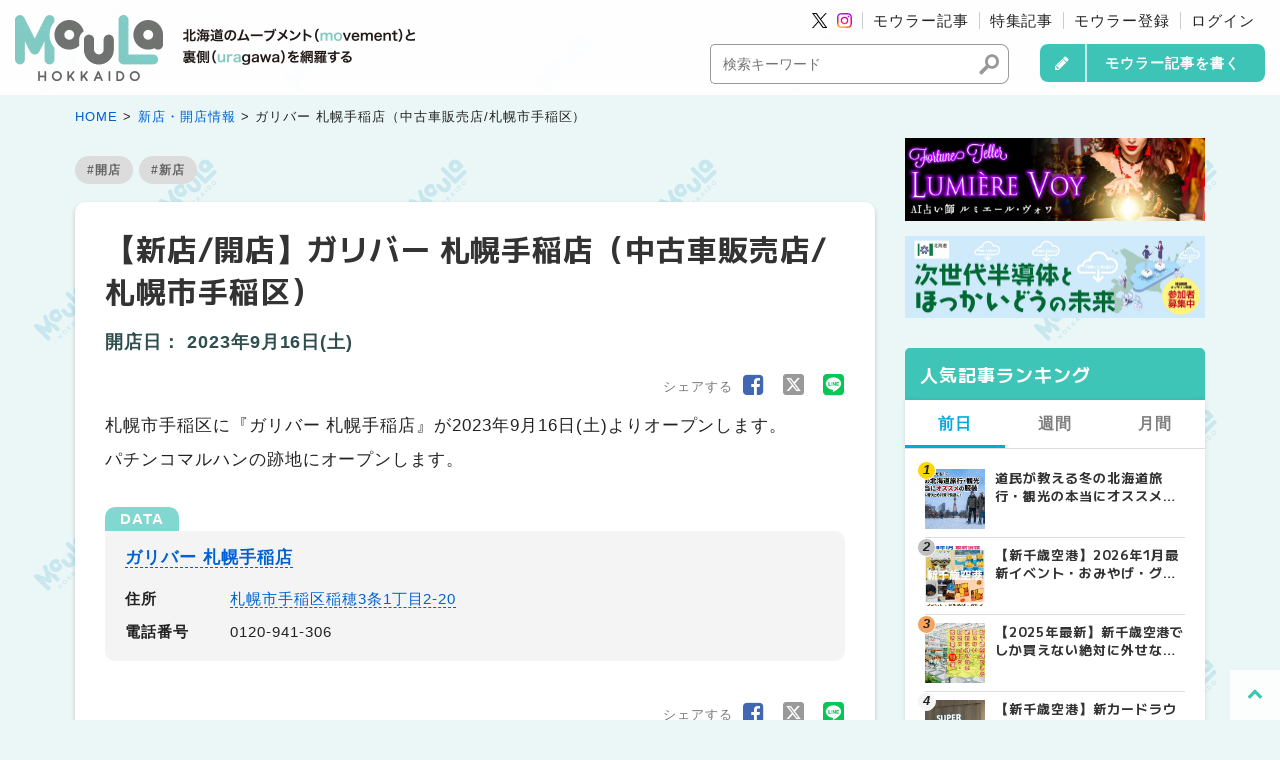

--- FILE ---
content_type: text/html; charset=UTF-8
request_url: https://moula.jp/newopen/entry-3465.html
body_size: 13540
content:

<!DOCTYPE html>
<html class="no-js" lang="ja">
<head>
<script async src="https://www.googletagmanager.com/gtag/js?id=G-NDV53XZRN0"></script>
<script>
  window.dataLayer = window.dataLayer || [];
  function gtag(){dataLayer.push(arguments);}
  gtag('js', new Date());

  gtag('config', 'G-NDV53XZRN0');
</script>
<script>(function(w,d,s,l,i){w[l]=w[l]||[];w[l].push({'gtm.start':
new Date().getTime(),event:'gtm.js'});var f=d.getElementsByTagName(s)[0],
j=d.createElement(s),dl=l!='dataLayer'?'&l='+l:'';j.async=true;j.src=
'https://www.googletagmanager.com/gtm.js?id='+i+dl;f.parentNode.insertBefore(j,f);
})(window,document,'script','dataLayer','GTM-5T6L4PF');</script>
<meta charset="UTF-8">
<link rel="canonical" href="https://moula.jp/newopen/entry-3465.html">
<title>【新店/開店】ガリバー 札幌手稲店（中古車販売店/札幌市手稲区） | MouLa HOKKAIDO</title>
<meta property="og:title" content="【新店/開店】ガリバー 札幌手稲店（中古車販売店/札幌市手稲区） | MouLa HOKKAIDO">
<meta name="twitter:title" content="【新店/開店】ガリバー 札幌手稲店（中古車販売店/札幌市手稲区） | MouLa HOKKAIDO">
<meta http-equiv="X-UA-Compatible" content="IE=edge">
<meta name="viewport" content="width=device-width, initial-scale=1.0, viewport-fit=cover">
<meta property="og:site_name" content="MouLa HOKKAIDO">
<meta property="og:url" content="https://moula.jp/newopen/entry-3465.html">
<meta property="og:type" content="article">
<meta property="og:description" content="札幌市手稲区に『ガリバー 札幌手稲店』が2023年9月16日(土)よりオープンします。 パチンコマルハンの跡地にオープンします。 ">
<meta property="og:image" content="https://p1-43e790c9.imageflux.jp/c!/w=1200,h=900,ir=auto,a=0,u=0,f=webp,q=75/media/014/202308/TOP.png">
<meta property="og:image:secure_url" content="https://p1-43e790c9.imageflux.jp/c!/w=1200,h=900,ir=auto,a=0,u=0,f=webp,q=75/media/014/202308/TOP.png" />
<meta property="og:image:width" content="394" />
<meta property="og:image:height" content="291" />
<meta name="description" content="札幌市手稲区に『ガリバー 札幌手稲店』が2023年9月16日(土)よりオープンします。 パチンコマルハンの跡地にオープンします。 ">
<meta name="twitter:image" content="https://p1-43e790c9.imageflux.jp/c!/w=1200,h=900,ir=auto,a=0,u=0,f=webp,q=75/media/014/202308/TOP.png">
<meta name="twitter:card" content="summary_large_image">
<meta name="twitter:domain" content="moula.jp">
<meta name="twitter:site" content="@moulahokkaido">
<meta name="twitter:creator" content="@moulahokkaido">
<meta name="google-site-verification" content="BXJQOql4X6o9DPV8wisdnm4p9c7AXV3R4Kbcw_7rJ08">
<link rel="alternate" type="application/rss+xml" title="RSS 2.0" href="http://moula.jp/newopen/rss2.xml">
<link rel="stylesheet" href="/themes/system/css/normalize.css?date=20230705083500">
<link rel="stylesheet" href="/themes/system/css/acms.min.css?date=20230705083500">
<link rel="stylesheet" href="/themes/moula@blog/include/head/css-variables.css?date=20230613161612">
<link rel="stylesheet" href="/themes/blog/dest/bundle.min.css?date=20230228160103">
<link rel="stylesheet" href="/themes/moula@blog/assets/css/icon.css?date=20231204105918">
<link rel="stylesheet" href="/themes/moula@blog/assets/css/common.css?date=20251218110411">
<link rel="stylesheet" href="/themes/moula@blog/assets/css/list.css?date=20230613114825">
<link rel="stylesheet" href="/themes/moula@blog/assets/css/entry.css?date=20251024102206">
<link rel="stylesheet" href="https://moula.jp/themes/event@moula@blog/assets/css/style.css">
<link rel="stylesheet" href="https://moula.jp/themes/newopen@event@moula@blog/assets/css/style.css">
<script type="application/ld+json">
  {
    "@context": "http://schema.org",
    "@type": "BreadcrumbList",
    "itemListElement":
    [
      {
      "@type": "ListItem",
      "position": 1,
      "item":
      {
        "@id": "https://moula.jp/",
        "name": "HOME"
      }
    },{
      "@type": "ListItem",
      "position": 2,
      "item":
      {
        "@id": "https://moula.jp/newopen/",
        "name": "新店・開店情報"
      }
    },
      {
        "@type": "ListItem",
        "position": 3,
        "item":
        {
          "@id": "https://moula.jp/newopen/entry-3465.html",
          "name": "ガリバー 札幌手稲店（中古車販売店/札幌市手稲区）"
        }
      }
    ]
  }
</script>
<script src="https://moula.jp/themes/moula@blog/assets/js/jquery-3.7.1.min.js"></script>
<script src="/acms.js?uaGroup=PC&amp;domains=moula.jp&amp;jsDir=js/&amp;themesDir=/themes/&amp;bid=14&amp;eid=3465&amp;bcd=newopen&amp;googleApiKey=AIzaSyBpq9HX3kvyo8-rULzBcieANMYN-nTNkCw&amp;jQuery=3.6.1&amp;jQueryMigrate=migrate-3.0.1&amp;mediaClientResize=off&amp;v=b8fc69b23bea04aa66e607d91ef67177&amp;umfs=1G&amp;pms=1G&amp;mfu=50&amp;lgImg=width:900&amp;jpegQuality=60&amp;mediaLibrary=on&amp;edition=professional&amp;urlPreviewExpire=72&amp;timemachinePreviewDefaultDevice=PC&amp;ecd=entry-3465.html&amp;scriptRoot=/" id="acms-js"></script>
<script src="/extension/plugins/Favorite/bundle/acms-favorite.js?date=20230216142025"></script>
<script src="/extension/plugins/Like/bundle/acms-like.js?date=20240910130754"></script>
<link rel="preconnect" href="https://fonts.googleapis.com">
<link rel="preconnect" href="https://fonts.gstatic.com" crossorigin>
<link href="https://fonts.googleapis.com/css2?family=M+PLUS+1:wght@400;500;700&display=swap" rel="stylesheet">
<meta name="csrf-token" content="b5cfa963b65fc188eabb7f39c0c66452e67f40eb725a7b7261850115f9915b81"><script type="text/javascript" src="/js/dest/vendor.js?date=20230705083500" charset="UTF-8" async defer></script>
<script type="text/javascript" src="/js/dest/index.js?date=20230705083500" charset="UTF-8" async defer></script>
<meta name="generator" content="a-blog cms for professional" />
</head>
<body class="post-entry eid_3465 ccd_">
<noscript><iframe src="https://www.googletagmanager.com/ns.html?id=GTM-5T6L4PF"
height="0" width="0" style="display:none;visibility:hidden"></iframe></noscript>
<div id="fb-root"></div>
<script>(function(d, s, id) {
  var js, fjs = d.getElementsByTagName(s)[0];
  if (d.getElementById(id)) return;
  js = d.createElement(s); js.id = id;
  js.async=true;
  js.src = "//connect.facebook.net/ja_JP/sdk.js#xfbml=1&version=v2.0";
  fjs.parentNode.insertBefore(js, fjs);
}(document, 'script', 'facebook-jssdk'));</script>
<script>!function(d,s,id){var js,fjs=d.getElementsByTagName(s)[0];if(!d.getElementById(id)){js=d.createElement(s);js.id=id;js.async=true;js.src="//platform.twitter.com/widgets.js";fjs.parentNode.insertBefore(js,fjs);}}(document,"script","twitter-wjs");</script>
<script src="https://apis.google.com/js/platform.js" async defer></script>
<header>
<div>
<div class="header-logo-wrap">
<p class="header-logo"><a href="https://moula.jp/"><img src="https://moula.jp/themes/moula@blog/assets/images/common/header_logo.webp" alt="道内の観光・グルメ・おでかけ情報満載 MouLa HOKKAIDO（モウラ北海道）"></a></p>
<p class="header-catch"><img src="https://moula.jp/themes/moula@blog/assets/images/common/catch.webp" alt="道内の観光・グルメ・おでかけ情報満載 MouLa HOKKAIDO（モウラ北海道）"></p>
</div>
</div>
<div>
<div class="acms-hide acms-block-lg acms-block-xl">
<div class="gnav-wrap">
<nav class="gnav">
<li class="gnav-sns gnav-sns-twitter"><a href="https://twitter.com/moulahokkaido"><img src="https://moula.jp/themes/moula@blog/assets/images/icon/x.svg" alt="モウラ北海道 X(旧Twitter)"></a></li>
<li class="gnav-sns gnav-sns-instagram"><a href="https://www.instagram.com/moula.hokkaido/?hl=ja"><img src="https://moula.jp/themes/moula@blog/assets/images/icon/instagram.svg" alt="モウラ北海道 Instagram"></a></li>
<li><a href="https://moula.jp/articles/">モウラー記事</a></li>
<li><a href="https://moula.jp/feature/">特集記事</a></li>
<li><a href="https://moula.jp/articles/login/alt/subscribe/">モウラー登録</a></li>
<li><a href="https://moula.jp/articles/login/">ログイン</a></li>
</nav>
<form action="" method="post" class="js-external_submit" target="#submit_logout" style="display: none;">
<input type="hidden" name="ACMS_POST_Logout" value="Logout"/>
<input type="hidden" name="formUniqueToken" value="160dfbbd55a05c88b504fad1c41977673d1ad8a0891a5e5cd8d9c017c1e1cd80">
<input type="hidden" name="formToken" value="b5cfa963b65fc188eabb7f39c0c66452e67f40eb725a7b7261850115f9915b81">
</form>
</div>
<div class="gnav-form">
<div class="gnav-form-search">
<form action="/newopen/search.html" class="search-form" method="post" role="search" aria-label="検索フォーム">
<input type="hidden" name="tpl" value="/search.html">
<input type="hidden" name="query" value="keyword">
<input type="hidden" name="bid" value="5">
<input type="text" name="keyword" class="search-form-text" value="" size="15" placeholder="検索キーワード">
<span class="search-form-btn-wrap">
<button type="submit" name="ACMS_POST_2GET" class="search-form-btn"><span class="acms-icon-search"></span></button>
</span>
<input type="hidden" name="formUniqueToken" value="160dfbbd55a05c88b504fad1c41977673d1ad8a0891a5e5cd8d9c017c1e1cd80">
<input type="hidden" name="formToken" value="b5cfa963b65fc188eabb7f39c0c66452e67f40eb725a7b7261850115f9915b81">
</form>
</div>
<div class="gnav-form-write">
<a href="https://moula.jp/articles/login/" class="btn btn-write">モウラー記事を書く</a>
</div>
</div>
</div>
<div class="acms-hide-lg acms-hide-xl">
<button class="gnav-sp-header-button js-header__button">
<div class="gnav-sp-header-hamburger">
<span></span>
<span></span>
<div class="gnav-sp-hamburger-menu">MENU</div>
</div>
</button>
<nav class="gnav-sp js-gnavi">
<div class="gnav-sp-profile">
<ul>
<li><a href="https://moula.jp/articles/login/alt/subscribe/">モウラー登録</a></li>
<li><a href="https://moula.jp/articles/login/">ログイン</a></li>
<li><a href="https://moula.jp/articles/login/">記事を書く</a></li>
</ul>
</div>
<div class="gnav-sp-navi">
<ul class="gnav-sp-group">
<li class="gnav-sp-item gnav-sp-group-warap">
<a href="" target="" class="gnav-sp-link ">
記事を探す
<span class="icon-expand"></span></a>
<ul class="gnav-sp-group">
<li class="gnav-sp-item s-link_match_location-full">
<a href="https://moula.jp/articles/" target="" class="gnav-sp-link ">
モウラー記事
<span class="icon-expand"></span></a>
<ul class="gnav-sp-group">
<li class="gnav-sp-item s-link_match_location-full">
<a href="https://moula.jp/articles/trip_eat/" target="" class="gnav-sp-link ">
TRIP & EAT<span> / 旅&食</span>
<span class="icon-expand"></span></a>
</li>
<li class="gnav-sp-item js-link_match_location-full">
<a href="https://moula.jp/articles/life/" target="" class="gnav-sp-link ">
LIFE<span> / 生活</span>
<span class="icon-expand"></span></a>
</li>
<li class="gnav-sp-item js-link_match_location-full">
<a href="https://moula.jp/articles/sports_outdoor/" target="" class="gnav-sp-link ">
SPORTS & OUTDOOR<span> / スポーツ&アウトドア</span>
<span class="icon-expand"></span></a>
</li>
<li class="gnav-sp-item js-link_match_location-full">
<a href="https://moula.jp/articles/culture/" target="" class="gnav-sp-link ">
CULTURE<span> / 文化</span>
<span class="icon-expand"></span></a>
</li>
</ul>
</li>
<li class="gnav-sp-item js-link_match_location-full">
<a href="https://moula.jp/area/" target="" class="gnav-sp-link ">
エリア一覧
<span class="icon-expand"></span></a>
</li>
<li class="gnav-sp-item js-link_match_location-full">
<a href="https://moula.jp/tags/" target="" class="gnav-sp-link ">
タグ一覧
<span class="icon-expand"></span></a>
</li>
<li class="gnav-sp-item js-link_match_location-full">
<a href="https://moula.jp/mouler/" target="" class="gnav-sp-link ">
モウラー一覧
<span class="icon-expand"></span></a>
</li>
</ul>
</li>
<li class="gnav-sp-item gnav-sp-group-warap">
<a href="" target="" class="gnav-sp-link ">
特集記事
<span class="icon-expand"></span></a>
<ul class="gnav-sp-group">
<li class="gnav-sp-item ">
<a href="https://moula.jp/feature/myhomecenter/" target="" class="gnav-sp-link ">
暮デザ北海道
<span class="icon-expand"></span></a>
</li>
<li class="gnav-sp-item ">
<a href="https://moula.jp/feature/kajakorea/" target="" class="gnav-sp-link ">
カジャ！コリア
<span class="icon-expand"></span></a>
</li>
<li class="gnav-sp-item ">
<a href="https://moula.jp/LP/kamui/" target="" class="gnav-sp-link ">
カムイのうたの学校
<span class="icon-expand"></span></a>
</li>
</ul>
</li>
<li class="gnav-sp-item gnav-sp-group-warap">
<a href="" target="" class="gnav-sp-link ">
北海道情報
<span class="icon-expand"></span></a>
<ul class="gnav-sp-group">
<li class="gnav-sp-item js-link_match_location-full">
<a href="https://moula.jp/event/" target="" class="gnav-sp-link ">
北海道イベント情報
<span class="icon-expand"></span></a>
</li>
<li class="gnav-sp-item js-link_match_location-full">
<a href="https://moula.jp/live/" target="" class="gnav-sp-link ">
北海道ライブ情報
<span class="icon-expand"></span></a>
</li>
</ul>
</li>
<li class="gnav-sp-item gnav-sp-group-warap">
<a href="" target="" class="gnav-sp-link ">
おすすめ
<span class="icon-expand"></span></a>
<ul class="gnav-sp-group">
<li class="gnav-sp-item js-link_match_location-full">
<a href="https://moula.jp/about/" target="" class="gnav-sp-link ">
モウラ北海道について
<span class="icon-expand"></span></a>
</li>
<li class="gnav-sp-item js-link_match_location-full">
<a href="https://moula.jp/about_mouler/" target="" class="gnav-sp-link ">
モウラ北海道ってなに？対談
<span class="icon-expand"></span></a>
</li>
<li class="gnav-sp-item js-link_match_location-full">
<a href="https://moula.jp/recruit/" target="" class="gnav-sp-link ">
モウラーについて
<span class="icon-expand"></span></a>
</li>
</ul>
</li>
<li class="gnav-sp-item gnav-sp-group-warap">
<a href="" target="" class="gnav-sp-link ">
その他
<span class="icon-expand"></span></a>
<ul class="gnav-sp-group">
<li class="gnav-sp-item ">
<a href="https://moula.jp/news/" target="" class="gnav-sp-link ">
お知らせ
<span class="icon-expand"></span></a>
</li>
<li class="gnav-sp-item s-link_match_location-full">
<a href="https://moula.jp/contact/" target="" class="gnav-sp-link ">
お問い合わせ
<span class="icon-expand"></span></a>
</li>
<li class="gnav-sp-item s-link_match_location-full">
<a href="https://moula.jp/company.html" target="" class="gnav-sp-link ">
運営事務局
<span class="icon-expand"></span></a>
</li>
<li class="gnav-sp-item s-link_match_location-full">
<a href="https://moula.jp/terms.html" target="" class="gnav-sp-link ">
ご利用規約
<span class="icon-expand"></span></a>
</li>
<li class="gnav-sp-item s-link_match_location-full">
<a href="https://moula.jp/privacy.html" target="" class="gnav-sp-link ">
プライバシーポリシー
<span class="icon-expand"></span></a>
</li>
</ul>
</li>
</ul>
<ul class="gnav-sp-banner-group">
<li class="gnav-sp-banner-item">
<a href="https://moula.jp/about_mouler/">
<img src="https://moula.jp/themes/moula@blog/assets/images/banner/bnr_conversation_sp.webp" class="acms-img-responsive" alt="MouLa HOKKAIDOってなんなんだ？対談" loading="lazy">
</a>
</li>
<li class="gnav-sp-banner-item">
<a href="https://moula.jp/articles/login/alt/subscribe/" target="_self"><img src="/media/001/202204/banner_05.jpg" width="800" height="220" class="acms-img-responsive" alt="モウラー大募集中！エントリーはこちらから" loading="lazy" /></a>
</li>
</ul>
<p class="gnav-sp-sns-title">SNS Account</p>
<ul class="gnav-sp-sns-group">
<li class="gnav-sp-sns-item">
<a href="https://www.instagram.com/moula.hokkaido/?hl=ja" target="_blank" class="gnav-sp-sns-link"><img src="/media/001/202205/instagram.svg" width="26" height="26" class="acms-img-responsive" alt="Instagram" loading="lazy"/></a>
</li>
<li class="gnav-sp-sns-item">
<a href="https://twitter.com/moulahokkaido" target="_blank" class="gnav-sp-sns-link"><img src="/media/001/202107/icon-twitter.svg" width="26" height="26" class="acms-img-responsive" alt="Twitter" loading="lazy"/></a>
</li>
<li class="gnav-sp-sns-item">
<a href="https://www.facebook.com/moulahokkaido/" target="_blank" class="gnav-sp-sns-link"><img src="/media/001/202107/icon-facebook.svg" width="26" height="26" class="acms-img-responsive" alt="Facebook" loading="lazy"/></a>
</li>
</ul>
</div>
<div class="gnav-sp-copy">&copy; <a href="https://moula.jp/" target="_blank">MouLa HOKKAIDO.</a></div>
<form action="" method="post" class="js-external_submit" target="#submit_logout_sp" style="display: none;">
<input type="hidden" name="ACMS_POST_Logout" value="Logout"/>
<input type="hidden" name="formUniqueToken" value="160dfbbd55a05c88b504fad1c41977673d1ad8a0891a5e5cd8d9c017c1e1cd80">
<input type="hidden" name="formToken" value="b5cfa963b65fc188eabb7f39c0c66452e67f40eb725a7b7261850115f9915b81">
</form>
</nav>
</div>
</div>
</header>
<main>
<div class="base-container pb-0">
<div class="topicpath-wrap">
<nav aria-label="現在位置">
<ol class="topicpath">
<li><a href="https://moula.jp/">HOME</a></li>
<li><a href="https://moula.jp/newopen/">新店・開店情報</a></li>
<li><a href="https://moula.jp/newopen/entry-3465.html">ガリバー 札幌手稲店（中古車販売店/札幌市手稲区）</a></li>
</ol>
</nav>
</div>
</div>
<div class="base-container js-pretty-scroll-container">
<div class="base-container-grid">
<div class="main-column">
<nav class="entry-tag">
<ul class="entry-tag-list">
<li><a href="https://moula.jp/newopen/tag/%E9%96%8B%E5%BA%97/" class="entry-tag-label">#開店</a></li>
<li><a href="https://moula.jp/newopen/tag/%E6%96%B0%E5%BA%97/" class="entry-tag-label">#新店</a></li>
</ul>
</nav>
<article class="entry">
<header class="entry-header">
<h1 class="entry-title"><a href="https://moula.jp/newopen/entry-3465.html">【新店/開店】ガリバー 札幌手稲店（中古車販売店/札幌市手稲区）</a></h1>
<div class="entry-info-container">
<p class="event-date">開店日：
<time datetime="2023-09-16">2023年9月16日(土)</time>
</p>
</div>
<div class="share-wrapper">
<p class="title-share">シェアする</p>
<ul class="share-list">
<li class="share-item"><a href="https://www.facebook.com/share.php?u=https://moula.jp/newopen/entry-3465.html" onclick="window.open(this.href, 'FBwindow', 'width=650, height=450, menubar=no, toolbar=no, scrollbars=yes'); return false;"><span class="fa-facebook-square"></span></a></li>
<li class="share-item"><a href="https://twitter.com/share?url=https://moula.jp/newopen/entry-3465.html&amp;ref_src=twsrc%5Etfw&amp;original_referer=https://moula.jp/&amp;text=ガリバー 札幌手稲店（中古車販売店/札幌市手稲区）%0a%0a▽詳しくはこちら▽%0a" target="_blank" rel="nofollow noopener noreferrer"><span class="fa-square-x-twitter"></span></a></li>
<li class="share-item"><a href="https://social-plugins.line.me/lineit/share?url=https://moula.jp/newopen/entry-3465.html" target="_blank" rel="nofollow noopener noreferrer"><span class="fa-line"></span></a></li>
</ul>
</div>
</header>
<div class="entry-body entry-style js-outline"
data-target=".js-outline-yield"
data-link="true"
data-listType="ol"
data-listClassName="outline-list"
data-itemClassName="outline-item"
data-linkClassName="scrollTo"
data-anchorName="heading-$1"
data-levelLimit="3"
data-exceptClass="js-except">
<div class="entry-text-unit is-p">
<p>札幌市手稲区に『ガリバー 札幌手稲店』が2023年9月16日(土)よりオープンします。<br />
パチンコマルハンの跡地にオープンします。</p>
</div>
<hr class="clearHidden">
<div class="entry-shopsdata">
<p class="entry-shopdata-name"><a href="https://221616.com/" target="_blank" rel="nofollow noopener">ガリバー 札幌手稲店</a></p>
<dl>
<dt>住所</dt>
<dd><a href="https://www.google.com/maps/search/ガリバー 札幌手稲店 札幌市手稲区稲穂3条1丁目2-20" target="_blank" rel="nofollow">札幌市手稲区稲穂3条1丁目2-20</a></dd>
<dt>電話番号</dt>
<dd>0120-941-306</dd>
</dl>
</div>
<hr class="clearHidden" />
</div>
<footer class="entry-footer">
<div class="share-wrapper">
<p class="title-share">シェアする</p>
<ul class="share-list">
<li class="share-item"><a href="https://www.facebook.com/share.php?u=https://moula.jp/newopen/entry-3465.html" onclick="window.open(this.href, 'FBwindow', 'width=650, height=450, menubar=no, toolbar=no, scrollbars=yes'); return false;"><span class="fa-facebook-square"></span></a></li>
<li class="share-item"><a href="https://twitter.com/share?url=https://moula.jp/newopen/entry-3465.html&amp;ref_src=twsrc%5Etfw&amp;original_referer=https://moula.jp/&amp;text=ガリバー 札幌手稲店（中古車販売店/札幌市手稲区）%0a%0a▽詳しくはこちら▽%0a" target="_blank" rel="nofollow noopener noreferrer"><span class="fa-square-x-twitter"></span></a></li>
<li class="share-item"><a href="https://social-plugins.line.me/lineit/share?url=https://moula.jp/newopen/entry-3465.html" target="_blank" rel="nofollow noopener noreferrer"><span class="fa-line"></span></a></li>
</ul>
</div>
</footer>
</article>
<nav class="serial-nav clearfix">
<ul class="serial-nav-list">
<li class="serial-nav-prev">
<a href="https://moula.jp/newopen/entry-3464.html">
<span class="acms-icon-arrow-small-left serial-nav-prev-icon"></span>
<span class="serial-nav-prev-title">道の駅サーモンパーク千歳（道の駅/千歳市）</span>
</a>
</li>
<li class="serial-nav-next">
<a href="https://moula.jp/newopen/entry-3467.html">
<span class="serial-nav-next-title">函館麺厨房あじさい モユク札幌店（ラーメン/札幌市中...</span>
<span class="acms-icon-arrow-small-right serial-nav-next-icon"></span>
</a>
</li>
<li class="serial-nav-index"><a href="https://moula.jp/newopen/">一覧へ</a></li>
</ul>
</nav>
<aside class="entry-subcontents">
<section class="entry-neighborhood">
<h2 class="entry-neighborhood-headline">この店舗周辺の新店開店情報</h2>
<p class="entry-neighborhood-description">この店舗周辺で開店予定の店舗情報をご紹介。</p>
<div class="entry-neighborhood-list">
<div class="entry-neighborhood-entry">
<div class="entry-neighborhood-inner">
<div class="entry-neighborhood-image">
<a href="https://moula.jp/newopen/entry-3078.html"><img alt="" src="/media/014/202306/tiny-nouka_logo01.png" class="acms-img-responsive" /></a>
</div>
<div class="entry-neighborhood-info">
<h3 class="entry-neighborhood-title"><a href="https://moula.jp/newopen/entry-3078.html">農家の息子 手稲駅店（弁当/札幌市手稲区）</a></h3>
<p class="entry-neighborhood-distance"><span class="fa-map-marker"></span> </p>
</div>
</div>
</div>
<div class="entry-neighborhood-entry">
<div class="entry-neighborhood-inner">
<div class="entry-neighborhood-image">
<a href="https://moula.jp/newopen/entry-2223.html"><img alt="" src="/media/014/202304/tiny-NEW2023.04.png" class="acms-img-responsive" /></a>
</div>
<div class="entry-neighborhood-info">
<h3 class="entry-neighborhood-title"><a href="https://moula.jp/newopen/entry-2223.html">東京油組総本店（油そば/札幌市手稲区）</a></h3>
<p class="entry-neighborhood-distance"><span class="fa-map-marker"></span> </p>
</div>
</div>
</div>
<div class="entry-neighborhood-entry">
<div class="entry-neighborhood-inner">
<div class="entry-neighborhood-image">
<a href="https://moula.jp/newopen/entry-2533.html"><img alt="" src="/media/014/202304/tiny-IMG_8803.jpg" class="acms-img-responsive" /></a>
</div>
<div class="entry-neighborhood-info">
<h3 class="entry-neighborhood-title"><a href="https://moula.jp/newopen/entry-2533.html">海鮮寿しトリトン 手稲店（レストラン/札幌市手稲区）</a></h3>
<p class="entry-neighborhood-distance"><span class="fa-map-marker"></span> </p>
</div>
</div>
</div>
<div class="entry-neighborhood-entry">
<div class="entry-neighborhood-inner">
<div class="entry-neighborhood-image">
<a href="https://moula.jp/newopen/entry-1245.html"><img alt="" src="/media/005/202211/tiny-S__73744392.jpg" class="acms-img-responsive" /></a>
</div>
<div class="entry-neighborhood-info">
<h3 class="entry-neighborhood-title"><a href="https://moula.jp/newopen/entry-1245.html">グルメ回転寿司 函太郎 手稲前田店</a></h3>
<p class="entry-neighborhood-distance"><span class="fa-map-marker"></span> </p>
</div>
</div>
</div>
<div class="entry-neighborhood-entry">
<div class="entry-neighborhood-inner">
<div class="entry-neighborhood-image">
<a href="https://moula.jp/newopen/entry-3948.html"><img alt="" src="/media/014/202310/tiny-sub8_231030_112903.png" class="acms-img-responsive" /></a>
</div>
<div class="entry-neighborhood-info">
<h3 class="entry-neighborhood-title"><a href="https://moula.jp/newopen/entry-3948.html">HARVIA SAUNA STUDIO HOKKAIDO（サウナ＆スパ/札幌市手稲区）</a></h3>
<p class="entry-neighborhood-distance"><span class="fa-map-marker"></span> </p>
</div>
</div>
</div>
<div class="entry-neighborhood-entry">
<div class="entry-neighborhood-inner">
<div class="entry-neighborhood-image">
<a href="https://moula.jp/newopen/entry-2244.html"><img alt="" src="/media/005/202304/tiny-3818844_s.jpg" class="acms-img-responsive" /></a>
</div>
<div class="entry-neighborhood-info">
<h3 class="entry-neighborhood-title"><a href="https://moula.jp/newopen/entry-2244.html">果汁工房果琳 イオンモール札幌発寒店（ジュース/札幌市西区）</a></h3>
<p class="entry-neighborhood-distance"><span class="fa-map-marker"></span> </p>
</div>
</div>
</div>
</div>
</section>
<section class="tag-relational clearfix">
<h2 class="entry-neighborhood-headline">関連記事</h2>
<div class="tag-relational-description">この記事のハッシュタグ <ul class="tag-relational-tags">
<li><a href="https://moula.jp/newopen/tag/%E9%96%8B%E5%BA%97/" class="entry-tag-label">#開店</a></li>
<li><a href="https://moula.jp/newopen/tag/%E6%96%B0%E5%BA%97/" class="entry-tag-label">#新店</a></li>
</ul> から関連する記事を表示しています。</div>
<div class="entries_horizontal-list">
<div class="entries_horizontal-entry">
<div class="entries_horizontal-inner">
<div class="entries_horizontal-image">
<a href="https://moula.jp/newopen/entry-4971.html"><img alt="#ワークマン女子アリオ札幌店（アパレル店/札幌市東区）" src="https://p1-43e790c9.imageflux.jp/c!/w=400,h=300,ir=auto,a=0,u=0,f=webp,q=75/media/014/202404/0416_main.jpg" class="acms-img-responsive" loading="lazy" /></a>
</div>
<div class="entries_horizontal-info">
<h3 class="entries_horizontal-title"><a href="https://moula.jp/newopen/entry-4971.html">#ワークマン女子アリオ札幌店（アパレル店/札幌市東区）</a></h3>
<div class="entries_horizontal-detail">
<div class="summary-entry-user">
<a href="https://moula.jp/mouler/editor.html">
</a>
</div>
<div class="js-like-form btn-like" data-eid="4971" data-key="acms-like" v-cloak>
<div v-if="isLike" @click="toggleLike" class="like-on">
<div><span class="icon fa-heart" title="なまらいいべ"></span></div>
<div>{{ likeCount }} <span class="text-likes"> なまらいいべ</span></div>
</div>
<div v-else @click="toggleLike" class="like-off">
<div><span class="icon fa-heart-o" title="なまらいいべ"></span></div>
<div>{{ likeCount }} <span class="text-likes"> なまらいいべ</span></div>
</div>
</div>
</div>
</div>
</div>
</div>
<div class="entries_horizontal-entry">
<div class="entries_horizontal-inner">
<div class="entries_horizontal-image">
<a href="https://moula.jp/newopen/entry-4915.html"><img alt="【北海道初出店】牛角焼肉食堂 イオンモール札幌発寒店（飲食店/札幌市西区）" src="https://p1-43e790c9.imageflux.jp/c!/w=400,h=300,ir=auto,a=0,u=0,f=webp,q=75/media/014/202404/main.jpg" class="acms-img-responsive" loading="lazy" /></a>
</div>
<div class="entries_horizontal-info">
<h3 class="entries_horizontal-title"><a href="https://moula.jp/newopen/entry-4915.html">【北海道初出店】牛角焼肉食堂 イオンモール札幌発寒店（飲食店/札幌市西区）</a></h3>
<div class="entries_horizontal-detail">
<div class="summary-entry-user">
<a href="https://moula.jp/mouler/editor.html">
</a>
</div>
<div class="js-like-form btn-like" data-eid="4915" data-key="acms-like" v-cloak>
<div v-if="isLike" @click="toggleLike" class="like-on">
<div><span class="icon fa-heart" title="なまらいいべ"></span></div>
<div>{{ likeCount }} <span class="text-likes"> なまらいいべ</span></div>
</div>
<div v-else @click="toggleLike" class="like-off">
<div><span class="icon fa-heart-o" title="なまらいいべ"></span></div>
<div>{{ likeCount }} <span class="text-likes"> なまらいいべ</span></div>
</div>
</div>
</div>
</div>
</div>
</div>
<div class="entries_horizontal-entry">
<div class="entries_horizontal-inner">
<div class="entries_horizontal-image">
<a href="https://moula.jp/newopen/entry-4881.html"><img alt="パフェ、珈琲、酒、佐藤本店 ／ 佐藤堂本店（パフェ/札幌市中央区）" src="https://p1-43e790c9.imageflux.jp/c!/w=400,h=300,ir=auto,a=0,u=0,f=webp,q=75/media/014/202404/%E5%90%8D%E7%A7%B0%E6%9C%AA%E8%A8%AD%E5%AE%9A%E3%81%AE%E3%83%87%E3%82%B6%E3%82%A4%E3%83%B3.png" class="acms-img-responsive" loading="lazy" /></a>
</div>
<div class="entries_horizontal-info">
<h3 class="entries_horizontal-title"><a href="https://moula.jp/newopen/entry-4881.html">パフェ、珈琲、酒、佐藤本店 ／ 佐藤堂本店（パフェ/札幌市中央区）</a></h3>
<div class="entries_horizontal-detail">
<div class="summary-entry-user">
<a href="https://moula.jp/mouler/editor.html">
</a>
</div>
<div class="js-like-form btn-like" data-eid="4881" data-key="acms-like" v-cloak>
<div v-if="isLike" @click="toggleLike" class="like-on">
<div><span class="icon fa-heart" title="なまらいいべ"></span></div>
<div>{{ likeCount }} <span class="text-likes"> なまらいいべ</span></div>
</div>
<div v-else @click="toggleLike" class="like-off">
<div><span class="icon fa-heart-o" title="なまらいいべ"></span></div>
<div>{{ likeCount }} <span class="text-likes"> なまらいいべ</span></div>
</div>
</div>
</div>
</div>
</div>
</div>
<div class="entries_horizontal-entry">
<div class="entries_horizontal-inner">
<div class="entries_horizontal-image">
<a href="https://moula.jp/newopen/entry-4877.html"><img alt="cafeみつカド（カフェ/札幌市中央区）" src="https://p1-43e790c9.imageflux.jp/c!/w=400,h=300,ir=auto,a=0,u=0,f=webp,q=75/media/014/202404/%E7%B9%A7%EF%BD%A4%E7%B9%9D%EF%BD%A1%E7%B9%9D%EF%BD%BC%E7%B9%A7%EF%BD%B7%E7%B9%A7%E5%90%9D%E3%83%BB%E9%80%B5%E6%BA%98%E3%83%BB%E7%B9%9D%EF%BD%A1%E7%B9%9D%E4%B9%9D%CE%97%E7%B9%9D%EF%BD%BC_page-0001.jpg" class="acms-img-responsive" loading="lazy" /></a>
</div>
<div class="entries_horizontal-info">
<h3 class="entries_horizontal-title"><a href="https://moula.jp/newopen/entry-4877.html">cafeみつカド（カフェ/札幌市中央区）</a></h3>
<div class="entries_horizontal-detail">
<div class="summary-entry-user">
<a href="https://moula.jp/mouler/editor.html">
</a>
</div>
<div class="js-like-form btn-like" data-eid="4877" data-key="acms-like" v-cloak>
<div v-if="isLike" @click="toggleLike" class="like-on">
<div><span class="icon fa-heart" title="なまらいいべ"></span></div>
<div>{{ likeCount }} <span class="text-likes"> なまらいいべ</span></div>
</div>
<div v-else @click="toggleLike" class="like-off">
<div><span class="icon fa-heart-o" title="なまらいいべ"></span></div>
<div>{{ likeCount }} <span class="text-likes"> なまらいいべ</span></div>
</div>
</div>
</div>
</div>
</div>
</div>
<div class="entries_horizontal-entry">
<div class="entries_horizontal-inner">
<div class="entries_horizontal-image">
<a href="https://moula.jp/newopen/entry-4359.html"><img alt="佐藤水産 大通公園店（海産物専門店/札幌市中央区）" src="https://p1-43e790c9.imageflux.jp/c!/w=400,h=300,ir=auto,a=0,u=0,f=webp,q=75/media/014/202401/20231228_131514.jpg" class="acms-img-responsive" loading="lazy" /></a>
</div>
<div class="entries_horizontal-info">
<h3 class="entries_horizontal-title"><a href="https://moula.jp/newopen/entry-4359.html">佐藤水産 大通公園店（海産物専門店/札幌市中央区）</a></h3>
<div class="entries_horizontal-detail">
<div class="summary-entry-user">
<a href="https://moula.jp/mouler/editor.html">
</a>
</div>
<div class="js-like-form btn-like" data-eid="4359" data-key="acms-like" v-cloak>
<div v-if="isLike" @click="toggleLike" class="like-on">
<div><span class="icon fa-heart" title="なまらいいべ"></span></div>
<div>{{ likeCount }} <span class="text-likes"> なまらいいべ</span></div>
</div>
<div v-else @click="toggleLike" class="like-off">
<div><span class="icon fa-heart-o" title="なまらいいべ"></span></div>
<div>{{ likeCount }} <span class="text-likes"> なまらいいべ</span></div>
</div>
</div>
</div>
</div>
</div>
</div>
<div class="entries_horizontal-entry">
<div class="entries_horizontal-inner">
<div class="entries_horizontal-image">
<a href="https://moula.jp/newopen/entry-4200.html"><img alt="猿田彦珈琲　D-LIFEPLACE 札幌（カフェ/札幌市中央区）" src="https://p1-43e790c9.imageflux.jp/c!/w=400,h=300,ir=auto,a=0,u=0,f=webp,q=75/media/014/202311/main_231121_212052.jpg" class="acms-img-responsive" loading="lazy" /></a>
</div>
<div class="entries_horizontal-info">
<h3 class="entries_horizontal-title"><a href="https://moula.jp/newopen/entry-4200.html">猿田彦珈琲　D-LIFEPLACE 札幌（カフェ/札幌市中央区）</a></h3>
<div class="entries_horizontal-detail">
<div class="summary-entry-user">
<a href="https://moula.jp/mouler/editor.html">
</a>
</div>
<div class="js-like-form btn-like" data-eid="4200" data-key="acms-like" v-cloak>
<div v-if="isLike" @click="toggleLike" class="like-on">
<div><span class="icon fa-heart" title="なまらいいべ"></span></div>
<div>{{ likeCount }} <span class="text-likes"> なまらいいべ</span></div>
</div>
<div v-else @click="toggleLike" class="like-off">
<div><span class="icon fa-heart-o" title="なまらいいべ"></span></div>
<div>{{ likeCount }} <span class="text-likes"> なまらいいべ</span></div>
</div>
</div>
</div>
</div>
</div>
</div>
</div>
</section>
</aside>
</div>
<aside class="sub-column">
<div class="js-pretty-scroll">
<div class="side-widget side-banner">
<ul class="side-banner-list">
<li><a href="https://moula.jp/mouler/lumiere.html">
<img src="https://moula.jp/media/001/202506/bnr_Lumie%CC%80reVoy.jpg" class="acms-img-responsive" alt="北のAI占い師 ルミエール・ヴォワ" loading="lazy">
</a></li>
<li><a href="https://moula.jp/LP/next-sc/">
<img src="https://moula.jp/media/005/202508/semiconductor.jpg" class="acms-img-responsive" alt="次世代半導体とほっかいどうの未来" loading="lazy">
</a></li>
</ul>
</div>
<div class="side-widget side-entry-list side-ranking">
<h2>人気記事ランキング</h2>
<div class="ranking-tab-wrap">
<input id="ranking-day-tab" type="radio" name="ranking_tab" class="ranking-tab-switch" checked="checked" /><label class="ranking-tab-label" for="ranking-day-tab">前日</label>
<div class="ranking-tab-content">
<div class="side-ranking-summary">
<ol>
<li>
<div>
<div class="side-ranking-no"></div>
<a href="/articles/life/entry-5986.html"><img itemprop="image" src="https://p1-43e790c9.imageflux.jp/c!/w=200,h=200,ir=auto,a=2,u=0,f=webp,q=75/media/005/202511/Gemini_Generated_Image_ym18kxym18kxym18.png" alt="道民が教える冬の北海道旅行・観光の本当にオススメの服装 | MouLa HOKKAIDO" loading="lazy"></a>
</div>
<div>
<div class="side-entry-list-title"><a href="/articles/life/entry-5986.html">道民が教える冬の北海道旅行・観光の本当にオススメの服装 | MouLa HOKKAIDO</a></div>
</div>
</li><li>
<div>
<div class="side-ranking-no"></div>
<a href="/articles/trip_eat/entry-8260.html"><img itemprop="image" src="https://p1-43e790c9.imageflux.jp/c!/w=200,h=200,ir=auto,a=2,u=0,f=webp,q=75/media/005/202601/IMG_6572_260109_143303.jpg" alt="【新千歳空港】2026年1月最新イベント・おみやげ・グルメ情報をお伝えします☆ | MouLa HOKKAIDO" loading="lazy"></a>
</div>
<div>
<div class="side-entry-list-title"><a href="/articles/trip_eat/entry-8260.html">【新千歳空港】2026年1月最新イベント・おみやげ・グルメ情報をお伝えします☆ | MouLa HOKKAIDO</a></div>
</div>
</li><li>
<div>
<div class="side-ranking-no"></div>
<a href="/articles/trip_eat/entry-7920.html"><img itemprop="image" src="https://p1-43e790c9.imageflux.jp/c!/w=200,h=200,ir=auto,a=2,u=0,f=webp,q=75/media/005/202510/MouLa_TOP_(プレゼンテーション（43）)_251015_155425.jpg" alt="【2025年最新】新千歳空港でしか買えない絶対に外せない限定スイーツ・焼き菓子18選 | MouLa HOKKAIDO" loading="lazy"></a>
</div>
<div>
<div class="side-entry-list-title"><a href="/articles/trip_eat/entry-7920.html">【2025年最新】新千歳空港でしか買えない絶対に外せない限定スイーツ・焼き菓子18選 | MouLa HOKKAIDO</a></div>
</div>
</li><li>
<div>
<div class="side-ranking-no"></div>
<a href="/articles/trip_eat/entry-7668.html"><img itemprop="image" src="https://p1-43e790c9.imageflux.jp/c!/w=200,h=200,ir=auto,a=2,u=0,f=webp,q=75/media/005/202508/IMG_4395.jpg" alt="【新千歳空港】新カードラウンジが開業。「SUPER LOUNGE ANNEX（スーパーラウンジアネックス）」をご紹介！！ | MouLa HOKKAIDO" loading="lazy"></a>
</div>
<div>
<div class="side-entry-list-title"><a href="/articles/trip_eat/entry-7668.html">【新千歳空港】新カードラウンジが開業。「SUPER LOUNGE ANNEX（スーパーラウンジアネックス）」をご紹介！！ | MouLa HOKKAIDO</a></div>
</div>
</li><li>
<div>
<div class="side-ranking-no"></div>
<a href="/articles/trip_eat/entry-7422.html"><img itemprop="image" src="https://p1-43e790c9.imageflux.jp/c!/w=200,h=200,ir=auto,a=2,u=0,f=webp,q=75/media/005/202507/32917500_s.jpg" alt="札幌で見つけた！新食感の生ドーナツが味わえるお店3選 | MouLa HOKKAIDO" loading="lazy"></a>
</div>
<div>
<div class="side-entry-list-title"><a href="/articles/trip_eat/entry-7422.html">札幌で見つけた！新食感の生ドーナツが味わえるお店3選 | MouLa HOKKAIDO</a></div>
</div>
</li><li>
<div>
<div class="side-ranking-no"></div>
<a href="/articles/life/entry-8270.html"><img itemprop="image" src="https://p1-43e790c9.imageflux.jp/c!/w=200,h=200,ir=auto,a=2,u=0,f=webp,q=75/media/005/202512/20251217_1309007381.jpg" alt="【札幌駅〜大通】話題の「ボンボンドロップシール」を探してみた！8店舗回ってゲットできたのは？ | MouLa HOKKAIDO" loading="lazy"></a>
</div>
<div>
<div class="side-entry-list-title"><a href="/articles/life/entry-8270.html">【札幌駅〜大通】話題の「ボンボンドロップシール」を探してみた！8店舗回ってゲットできたのは？ | MouLa HOKKAIDO</a></div>
</div>
</li><li>
<div>
<div class="side-ranking-no"></div>
<a href="/articles/life/entry-7152.html"><img itemprop="image" src="https://p1-43e790c9.imageflux.jp/c!/w=200,h=200,ir=auto,a=2,u=0,f=webp,q=75/media/005/202506/IMG_0343_250604_212444.jpg" alt="大谷翔平が世界一だと絶賛した「岩泉ヨーグルト」を食べてみた！ | MouLa HOKKAIDO" loading="lazy"></a>
</div>
<div>
<div class="side-entry-list-title"><a href="/articles/life/entry-7152.html">大谷翔平が世界一だと絶賛した「岩泉ヨーグルト」を食べてみた！ | MouLa HOKKAIDO</a></div>
</div>
</li><li>
<div>
<div class="side-ranking-no"></div>
<a href="/articles/life/entry-6335.html"><img itemprop="image" src="https://p1-43e790c9.imageflux.jp/c!/w=200,h=200,ir=auto,a=2,u=0,f=webp,q=75/media/001/202501/2.jpg" alt="シマエナガは北海道のどこにいる？目撃情報を集めました！ | MouLa HOKKAIDO" loading="lazy"></a>
</div>
<div>
<div class="side-entry-list-title"><a href="/articles/life/entry-6335.html">シマエナガは北海道のどこにいる？目撃情報を集めました！ | MouLa HOKKAIDO</a></div>
</div>
</li><li>
<div>
<div class="side-ranking-no"></div>
<a href="/articles/life/entry-7945.html"><img itemprop="image" src="https://p1-43e790c9.imageflux.jp/c!/w=200,h=200,ir=auto,a=2,u=0,f=webp,q=75/media/005/202510/空港隣接のコインパーキングのイラスト_251030_161847.jpg" alt="新千歳空港の民間駐車場を徹底比較！目的別で選ぶ新千歳空港駐車場ガイド【保存版】 | MouLa HOKKAIDO" loading="lazy"></a>
</div>
<div>
<div class="side-entry-list-title"><a href="/articles/life/entry-7945.html">新千歳空港の民間駐車場を徹底比較！目的別で選ぶ新千歳空港駐車場ガイド【保存版】 | MouLa HOKKAIDO</a></div>
</div>
</li><li>
<div>
<div class="side-ranking-no"></div>
<a href="/articles/culture/entry-8211.html"><img itemprop="image" src="https://p1-43e790c9.imageflux.jp/c!/w=200,h=200,ir=auto,a=2,u=0,f=webp,q=75/media/005/202512/GXS-finance_1280x800_001.jpg" alt="落合陽一さん登場！『未来の札幌を知る！よくわかるGXセミナー～GX･AI･金融編～』1/24(土)に大和ハウスプレミストドームで開催！ | MouLa HOKKAIDO" loading="lazy"></a>
</div>
<div>
<div class="side-entry-list-title"><a href="/articles/culture/entry-8211.html">落合陽一さん登場！『未来の札幌を知る！よくわかるGXセミナー～GX･AI･金融編～』1/24(土)に大和ハウスプレミストドームで開催！ | MouLa HOKKAIDO</a></div>
</div>
</li>
</ol>
</div>
</div>
<input id="ranking-weekly-tab" type="radio" name="ranking_tab" class="ranking-tab-switch" /><label class="ranking-tab-label" for="ranking-weekly-tab">週間</label>
<div class="ranking-tab-content">
<div class="side-ranking-summary">
<ol>
<li>
<div>
<div class="side-ranking-no"></div>
<a href="/articles/life/entry-5986.html"><img itemprop="image" src="https://p1-43e790c9.imageflux.jp/c!/w=200,h=200,ir=auto,a=2,u=0,f=webp,q=75/media/005/202511/Gemini_Generated_Image_ym18kxym18kxym18.png" alt="道民が教える冬の北海道旅行・観光の本当にオススメの服装 | MouLa HOKKAIDO" loading="lazy"></a>
</div>
<div>
<div class="side-entry-list-title"><a href="/articles/life/entry-5986.html">道民が教える冬の北海道旅行・観光の本当にオススメの服装 | MouLa HOKKAIDO</a></div>
</div>
</li><li>
<div>
<div class="side-ranking-no"></div>
<a href="/articles/culture/entry-8211.html"><img itemprop="image" src="https://p1-43e790c9.imageflux.jp/c!/w=200,h=200,ir=auto,a=2,u=0,f=webp,q=75/media/005/202512/GXS-finance_1280x800_001.jpg" alt="落合陽一さん登場！『未来の札幌を知る！よくわかるGXセミナー～GX･AI･金融編～』1/24(土)に大和ハウスプレミストドームで開催！ | MouLa HOKKAIDO" loading="lazy"></a>
</div>
<div>
<div class="side-entry-list-title"><a href="/articles/culture/entry-8211.html">落合陽一さん登場！『未来の札幌を知る！よくわかるGXセミナー～GX･AI･金融編～』1/24(土)に大和ハウスプレミストドームで開催！ | MouLa HOKKAIDO</a></div>
</div>
</li><li>
<div>
<div class="side-ranking-no"></div>
<a href="/articles/life/entry-8270.html"><img itemprop="image" src="https://p1-43e790c9.imageflux.jp/c!/w=200,h=200,ir=auto,a=2,u=0,f=webp,q=75/media/005/202512/20251217_1309007381.jpg" alt="【札幌駅〜大通】話題の「ボンボンドロップシール」を探してみた！8店舗回ってゲットできたのは？ | MouLa HOKKAIDO" loading="lazy"></a>
</div>
<div>
<div class="side-entry-list-title"><a href="/articles/life/entry-8270.html">【札幌駅〜大通】話題の「ボンボンドロップシール」を探してみた！8店舗回ってゲットできたのは？ | MouLa HOKKAIDO</a></div>
</div>
</li><li>
<div>
<div class="side-ranking-no"></div>
<a href="/articles/trip_eat/entry-7668.html"><img itemprop="image" src="https://p1-43e790c9.imageflux.jp/c!/w=200,h=200,ir=auto,a=2,u=0,f=webp,q=75/media/005/202508/IMG_4395.jpg" alt="【新千歳空港】新カードラウンジが開業。「SUPER LOUNGE ANNEX（スーパーラウンジアネックス）」をご紹介！！ | MouLa HOKKAIDO" loading="lazy"></a>
</div>
<div>
<div class="side-entry-list-title"><a href="/articles/trip_eat/entry-7668.html">【新千歳空港】新カードラウンジが開業。「SUPER LOUNGE ANNEX（スーパーラウンジアネックス）」をご紹介！！ | MouLa HOKKAIDO</a></div>
</div>
</li><li>
<div>
<div class="side-ranking-no"></div>
<a href="/articles/trip_eat/entry-7920.html"><img itemprop="image" src="https://p1-43e790c9.imageflux.jp/c!/w=200,h=200,ir=auto,a=2,u=0,f=webp,q=75/media/005/202510/MouLa_TOP_(プレゼンテーション（43）)_251015_155425.jpg" alt="【2025年最新】新千歳空港でしか買えない絶対に外せない限定スイーツ・焼き菓子18選 | MouLa HOKKAIDO" loading="lazy"></a>
</div>
<div>
<div class="side-entry-list-title"><a href="/articles/trip_eat/entry-7920.html">【2025年最新】新千歳空港でしか買えない絶対に外せない限定スイーツ・焼き菓子18選 | MouLa HOKKAIDO</a></div>
</div>
</li><li>
<div>
<div class="side-ranking-no"></div>
<a href="/articles/trip_eat/entry-8260.html"><img itemprop="image" src="https://p1-43e790c9.imageflux.jp/c!/w=200,h=200,ir=auto,a=2,u=0,f=webp,q=75/media/005/202601/IMG_6572_260109_143303.jpg" alt="【新千歳空港】2025-2026最新おみやげグルメ情報をお伝えします☆ | MouLa HOKKAIDO" loading="lazy"></a>
</div>
<div>
<div class="side-entry-list-title"><a href="/articles/trip_eat/entry-8260.html">【新千歳空港】2025-2026最新おみやげグルメ情報をお伝えします☆ | MouLa HOKKAIDO</a></div>
</div>
</li><li>
<div>
<div class="side-ranking-no"></div>
<a href="/articles/life/entry-6335.html"><img itemprop="image" src="https://p1-43e790c9.imageflux.jp/c!/w=200,h=200,ir=auto,a=2,u=0,f=webp,q=75/media/001/202501/2.jpg" alt="シマエナガは北海道のどこにいる？目撃情報を集めました！ | MouLa HOKKAIDO" loading="lazy"></a>
</div>
<div>
<div class="side-entry-list-title"><a href="/articles/life/entry-6335.html">シマエナガは北海道のどこにいる？目撃情報を集めました！ | MouLa HOKKAIDO</a></div>
</div>
</li><li>
<div>
<div class="side-ranking-no"></div>
<a href="/articles/life/entry-7945.html"><img itemprop="image" src="https://p1-43e790c9.imageflux.jp/c!/w=200,h=200,ir=auto,a=2,u=0,f=webp,q=75/media/005/202510/空港隣接のコインパーキングのイラスト_251030_161847.jpg" alt="新千歳空港の民間駐車場を徹底比較！目的別で選ぶ新千歳空港駐車場ガイド【保存版】 | MouLa HOKKAIDO" loading="lazy"></a>
</div>
<div>
<div class="side-entry-list-title"><a href="/articles/life/entry-7945.html">新千歳空港の民間駐車場を徹底比較！目的別で選ぶ新千歳空港駐車場ガイド【保存版】 | MouLa HOKKAIDO</a></div>
</div>
</li><li>
<div>
<div class="side-ranking-no"></div>
<a href="/articles/life/entry-8214.html"><img itemprop="image" src="https://p1-43e790c9.imageflux.jp/c!/w=200,h=200,ir=auto,a=2,u=0,f=webp,q=75/media/005/202512/Gemini_Generated_Image_i0qhasi0qhasi0qh.png" alt="【2025最新】メンズダウン人気ランキングTOP10！アルペン実売データが証明する「最強の防寒着」とは？ | MouLa HOKKAIDO" loading="lazy"></a>
</div>
<div>
<div class="side-entry-list-title"><a href="/articles/life/entry-8214.html">【2025最新】メンズダウン人気ランキングTOP10！アルペン実売データが証明する「最強の防寒着」とは？ | MouLa HOKKAIDO</a></div>
</div>
</li><li>
<div>
<div class="side-ranking-no"></div>
<a href="/articles/trip_eat/entry-8302.html"><img itemprop="image" src="https://p1-43e790c9.imageflux.jp/c!/w=200,h=200,ir=auto,a=2,u=0,f=webp,q=75/media/005/202601/IMG_6327.jpg" alt="【札幌・ニセコ・函館】今話題の「映画ラストマン -FIRST LOVE-」ロケ地をご紹介！！ | MouLa HOKKAIDO" loading="lazy"></a>
</div>
<div>
<div class="side-entry-list-title"><a href="/articles/trip_eat/entry-8302.html">【札幌・ニセコ・函館】今話題の「映画ラストマン -FIRST LOVE-」ロケ地をご紹介！！ | MouLa HOKKAIDO</a></div>
</div>
</li>
</ol>
</div>
</div>
<input id="ranking-monthry-tab" type="radio" name="ranking_tab" class="ranking-tab-switch" /><label class="ranking-tab-label" for="ranking-monthry-tab">月間</label>
<div class="ranking-tab-content">
<div class="side-ranking-summary">
<ol>
<li>
<div>
<div class="side-ranking-no"></div>
<a href="/articles/life/entry-8229.html"><img itemprop="image" src="https://p1-43e790c9.imageflux.jp/c!/w=200,h=200,ir=auto,a=2,u=0,f=webp,q=75/media/005/202512/2025年版.png" alt="【2026年版】札幌市内の初売り完全ガイド！主要な施設の営業日と営業時間まとめ | MouLa HOKKAIDO" loading="lazy"></a>
</div>
<div>
<div class="side-entry-list-title"><a href="/articles/life/entry-8229.html">【2026年版】札幌市内の初売り完全ガイド！主要な施設の営業日と営業時間まとめ | MouLa HOKKAIDO</a></div>
</div>
</li><li>
<div>
<div class="side-ranking-no"></div>
<a href="/articles/life/entry-5986.html"><img itemprop="image" src="https://p1-43e790c9.imageflux.jp/c!/w=200,h=200,ir=auto,a=2,u=0,f=webp,q=75/media/005/202511/Gemini_Generated_Image_ym18kxym18kxym18.png" alt="道民が教える冬の北海道旅行・観光の本当にオススメの服装 | MouLa HOKKAIDO" loading="lazy"></a>
</div>
<div>
<div class="side-entry-list-title"><a href="/articles/life/entry-5986.html">道民が教える冬の北海道旅行・観光の本当にオススメの服装 | MouLa HOKKAIDO</a></div>
</div>
</li><li>
<div>
<div class="side-ranking-no"></div>
<a href="/articles/trip_eat/entry-7920.html"><img itemprop="image" src="https://p1-43e790c9.imageflux.jp/c!/w=200,h=200,ir=auto,a=2,u=0,f=webp,q=75/media/005/202510/MouLa_TOP_(プレゼンテーション（43）)_251015_155425.jpg" alt="【2025年最新】新千歳空港でしか買えない絶対に外せない限定スイーツ・焼き菓子18選 | MouLa HOKKAIDO" loading="lazy"></a>
</div>
<div>
<div class="side-entry-list-title"><a href="/articles/trip_eat/entry-7920.html">【2025年最新】新千歳空港でしか買えない絶対に外せない限定スイーツ・焼き菓子18選 | MouLa HOKKAIDO</a></div>
</div>
</li><li>
<div>
<div class="side-ranking-no"></div>
<a href="/articles/life/entry-8270.html"><img itemprop="image" src="https://p1-43e790c9.imageflux.jp/c!/w=200,h=200,ir=auto,a=2,u=0,f=webp,q=75/media/005/202512/20251217_1309007381.jpg" alt="【札幌駅〜大通】話題の「ボンボンドロップシール」を探してみた！8店舗回ってゲットできたのは？ | MouLa HOKKAIDO" loading="lazy"></a>
</div>
<div>
<div class="side-entry-list-title"><a href="/articles/life/entry-8270.html">【札幌駅〜大通】話題の「ボンボンドロップシール」を探してみた！8店舗回ってゲットできたのは？ | MouLa HOKKAIDO</a></div>
</div>
</li><li>
<div>
<div class="side-ranking-no"></div>
<a href="/articles/life/entry-8214.html"><img itemprop="image" src="https://p1-43e790c9.imageflux.jp/c!/w=200,h=200,ir=auto,a=2,u=0,f=webp,q=75/media/005/202512/Gemini_Generated_Image_i0qhasi0qhasi0qh.png" alt="【2025最新】メンズダウン人気ランキングTOP10！アルペン実売データが証明する「最強の防寒着」とは？ | MouLa HOKKAIDO" loading="lazy"></a>
</div>
<div>
<div class="side-entry-list-title"><a href="/articles/life/entry-8214.html">【2025最新】メンズダウン人気ランキングTOP10！アルペン実売データが証明する「最強の防寒着」とは？ | MouLa HOKKAIDO</a></div>
</div>
</li><li>
<div>
<div class="side-ranking-no"></div>
<a href="/articles/life/entry-8213.html"><img itemprop="image" src="https://p1-43e790c9.imageflux.jp/c!/w=200,h=200,ir=auto,a=2,u=0,f=webp,q=75/media/005/202512/Gemini_Generated_Image_i0qhasi0qhasi0qh_(1).png" alt="【2025最新】レディースダウン人気ランキングTOP10！「車移動」と「スタイル」で選ぶ冬の正解とは？ | MouLa HOKKAIDO" loading="lazy"></a>
</div>
<div>
<div class="side-entry-list-title"><a href="/articles/life/entry-8213.html">【2025最新】レディースダウン人気ランキングTOP10！「車移動」と「スタイル」で選ぶ冬の正解とは？ | MouLa HOKKAIDO</a></div>
</div>
</li><li>
<div>
<div class="side-ranking-no"></div>
<a href="/articles/trip_eat/entry-7668.html"><img itemprop="image" src="https://p1-43e790c9.imageflux.jp/c!/w=200,h=200,ir=auto,a=2,u=0,f=webp,q=75/media/005/202508/IMG_4395.jpg" alt="【新千歳空港】新カードラウンジが開業。「SUPER LOUNGE ANNEX（スーパーラウンジアネックス）」をご紹介！！ | MouLa HOKKAIDO" loading="lazy"></a>
</div>
<div>
<div class="side-entry-list-title"><a href="/articles/trip_eat/entry-7668.html">【新千歳空港】新カードラウンジが開業。「SUPER LOUNGE ANNEX（スーパーラウンジアネックス）」をご紹介！！ | MouLa HOKKAIDO</a></div>
</div>
</li><li>
<div>
<div class="side-ranking-no"></div>
<a href="/articles/culture/entry-8211.html"><img itemprop="image" src="https://p1-43e790c9.imageflux.jp/c!/w=200,h=200,ir=auto,a=2,u=0,f=webp,q=75/media/005/202512/GXS-finance_1280x800_001.jpg" alt="落合陽一さん登場！『未来の札幌を知る！よくわかるGXセミナー～GX･AI･金融編～』1/24(土)に大和ハウスプレミストドームで開催！ | MouLa HOKKAIDO" loading="lazy"></a>
</div>
<div>
<div class="side-entry-list-title"><a href="/articles/culture/entry-8211.html">落合陽一さん登場！『未来の札幌を知る！よくわかるGXセミナー～GX･AI･金融編～』1/24(土)に大和ハウスプレミストドームで開催！ | MouLa HOKKAIDO</a></div>
</div>
</li><li>
<div>
<div class="side-ranking-no"></div>
<a href="/articles/life/entry-7945.html"><img itemprop="image" src="https://p1-43e790c9.imageflux.jp/c!/w=200,h=200,ir=auto,a=2,u=0,f=webp,q=75/media/005/202510/空港隣接のコインパーキングのイラスト_251030_161847.jpg" alt="新千歳空港の民間駐車場を徹底比較！目的別で選ぶ新千歳空港駐車場ガイド【保存版】 | MouLa HOKKAIDO" loading="lazy"></a>
</div>
<div>
<div class="side-entry-list-title"><a href="/articles/life/entry-7945.html">新千歳空港の民間駐車場を徹底比較！目的別で選ぶ新千歳空港駐車場ガイド【保存版】 | MouLa HOKKAIDO</a></div>
</div>
</li><li>
<div>
<div class="side-ranking-no"></div>
<a href="/articles/trip_eat/entry-8260.html"><img itemprop="image" src="https://p1-43e790c9.imageflux.jp/c!/w=200,h=200,ir=auto,a=2,u=0,f=webp,q=75/media/005/202601/IMG_6572_260109_143303.jpg" alt="【新千歳空港】2025-2026最新おみやげグルメ情報をお伝えします☆ | MouLa HOKKAIDO" loading="lazy"></a>
</div>
<div>
<div class="side-entry-list-title"><a href="/articles/trip_eat/entry-8260.html">【新千歳空港】2025-2026最新おみやげグルメ情報をお伝えします☆ | MouLa HOKKAIDO</a></div>
</div>
</li>
</ol>
</div>
</div>
</div>
</div>
<div class="side-widget side-banner">
<ul class="side-banner-list">
<li><a href="https://moula.jp/tag/%E5%AD%90%E8%82%B2%E3%81%A6/">
<img src="https://moula.jp/media/001/202504/banner_kosodate.jpg" class="acms-img-responsive" alt="子育て特集" loading="lazy">
</a></li>
<li><div class="bnr-calender-wrap">
<div class="bnr-event-calender"><a href="/event/"><img src="https://moula.jp/themes/moula@blog/assets/images/banner/bnr_event.webp" alt="北海道イベントカレンダー" loading="lazy"></a></div>
<div class="bnr-live-calender"><a href="/live/"><img src="https://moula.jp/themes/moula@blog/assets/images/banner/bnr_live.webp" alt="北海道ライブカレンダー" loading="lazy"></a></div>
</div></li>
<li><a href="https://moula.jp/articles/series/beyond_inefficiency/" class="mb-1">
<img src="https://moula.jp/themes/moula@blog/assets/images/banner/bnr_beyond_inefficiency.webp" class="acms-img-responsive" alt="非効率の向こう側 written by 森本優" loading="lazy">
</a>
<a href="https://moula.jp/recruit/" class="mb-1">
<img src="https://moula.jp/themes/moula@blog/assets/images/banner/bnr_recruit.webp" class="acms-img-responsive" alt="モウラー大募集中！エントリーはこちらから" loading="lazy">
</a></li>
</ul>
</div>
<div class="side-widget side-entry-list side-ranking">
<h2>特集記事</h2>
<div class="side-ranking-monthry">
<ol>
<li>
<div>
<a href="https://moula.jp/feature/myhomecenter/entry-8387.html">
<img itemprop="image" data-focus-x=""	data-focus-y="" src="https://p1-43e790c9.imageflux.jp/c!/w=200,h=200,ir=auto,a=2,u=0,f=webp,q=75/media/001/202601/copy%E3%80%90%E6%9A%AE%E3%83%87%E3%82%B6%E5%8C%97%E6%B5%B7%E9%81%93%E3%80%91%E3%82%A2%E3%82%A4%E3%82%AD%E3%83%A3%E3%83%83%E3%83%81%E3%81%AE%E3%82%B3%E3%83%94%E3%83%BC_%283%29.png" alt="北海道は冬のモデルハウス見学がおすすめ！寒さに強い家づくりで見るべきポイント" loading="lazy">
</a>
</div>
<div>
<div class="side-entry-list-title"><a href="https://moula.jp/feature/myhomecenter/entry-8387.html">北海道は冬のモデルハウス見学がおすすめ！寒さに強い家づくりで見るべきポイント</a></div>
<span class="icon fa-calendar"></span> <time datetime="2026-01-15">2026.01.15</time>&nbsp;<span class="entry-new">NEW</span>
</div>
</li>
<li>
<div>
<a href="https://moula.jp/feature/kajakorea/kajakorea-news/entry-8339.html">
<img itemprop="image" data-focus-x=""	data-focus-y="" src="https://p1-43e790c9.imageflux.jp/c!/w=200,h=200,ir=auto,a=2,u=0,f=webp,q=75/media/001/202601/%E5%82%AC%E8%A1%8C%E6%B1%BA%E5%AE%9A.png" alt="【ソウルツアー催行決定！】食べてめぐるソウルツアー4日間【函館発着も追加！】" loading="lazy">
</a>
</div>
<div>
<div class="side-entry-list-title"><a href="https://moula.jp/feature/kajakorea/kajakorea-news/entry-8339.html">【ソウルツアー催行決定！】食べてめぐるソウルツアー4日間【函館発着も追加！】</a></div>
<span class="icon fa-calendar"></span> <time datetime="2026-01-09">2026.01.09</time>
</div>
</li>
<li>
<div>
<a href="https://moula.jp/feature/kajakorea/kajakorea-hangeul/entry-8221.html">
<img itemprop="image" data-focus-x=""	data-focus-y="" src="https://p1-43e790c9.imageflux.jp/c!/w=200,h=200,ir=auto,a=2,u=0,f=webp,q=75/media/001/202406/%E9%9F%93%E5%9B%BD%E8%AA%9E%E8%AC%9B%E5%BA%A7.png" alt="【連載Vol.76】キム先生の「旅に役立つ韓国語」【引用文の間接話法について　その4】" loading="lazy">
</a>
</div>
<div>
<div class="side-entry-list-title"><a href="https://moula.jp/feature/kajakorea/kajakorea-hangeul/entry-8221.html">【連載Vol.76】キム先生の「旅に役立つ韓国語」【引用文の間接話法について　その4】</a></div>
<span class="icon fa-calendar"></span> <time datetime="2026-01-09">2026.01.09</time>
</div>
</li>
<li>
<div>
<a href="https://moula.jp/feature/kajakorea/kajakorea-news/entry-8291.html">
<img itemprop="image" data-focus-x=""	data-focus-y="" src="https://p1-43e790c9.imageflux.jp/c!/w=200,h=200,ir=auto,a=2,u=0,f=webp,q=75/media/001/202512/%E3%82%BF%E3%82%A4%E3%83%88%E3%83%AB%E9%83%A8%E5%88%86_%282%29.png" alt="【カジャ！コリア×エイチ・アイ・エス】食べてめぐるソウルツアー4日間【販売開始！】" loading="lazy">
</a>
</div>
<div>
<div class="side-entry-list-title"><a href="https://moula.jp/feature/kajakorea/kajakorea-news/entry-8291.html">【カジャ！コリア×エイチ・アイ・エス】食べてめぐるソウルツアー4日間【販売開始！】</a></div>
<span class="icon fa-calendar"></span> <time datetime="2025-12-26">2025.12.26</time>
</div>
</li>
<li>
<div>
<a href="https://moula.jp/feature/kajakorea/kajakorea-column/entry-8289.html">
<img itemprop="image" data-focus-x=""	data-focus-y="" src="https://p1-43e790c9.imageflux.jp/c!/w=200,h=200,ir=auto,a=2,u=0,f=webp,q=75/media/001/202406/%E3%82%AB%E3%83%B3%E3%83%AB%E3%83%B3.png" alt="【連載VOL.65】KOREA DO?江陵編【削ぎ落とす祈り】" loading="lazy">
</a>
</div>
<div>
<div class="side-entry-list-title"><a href="https://moula.jp/feature/kajakorea/kajakorea-column/entry-8289.html">【連載VOL.65】KOREA DO?江陵編【削ぎ落とす祈り】</a></div>
<span class="icon fa-calendar"></span> <time datetime="2025-12-26">2025.12.26</time>
</div>
</li>
</ol>
</div>
</div>
<section class="tag-cloud">
<h2 class="sub-heading">人気タグ</h2>
<ul>
<li class="tag-cloud-item25"><a href="https://moula.jp/tag/%E3%82%B9%E3%82%A4%E3%83%BC%E3%83%84/" title="307件">#スイーツ</a></li>
<li class="tag-cloud-item18"><a href="https://moula.jp/tag/%E3%82%A4%E3%83%99%E3%83%B3%E3%83%88/" title="220件">#イベント</a></li>
<li class="tag-cloud-item16"><a href="https://moula.jp/tag/%E5%AD%90%E8%82%B2%E3%81%A6/" title="201件">#子育て</a></li>
<li class="tag-cloud-item16"><a href="https://moula.jp/tag/%E3%83%A9%E3%83%B3%E3%83%81/" title="198件">#ランチ</a></li>
<li class="tag-cloud-item15"><a href="https://moula.jp/tag/%E3%82%B0%E3%83%AB%E3%83%A1/" title="182件">#グルメ</a></li>
<li class="tag-cloud-item14"><a href="https://moula.jp/tag/B%E7%B4%9A%E3%82%B0%E3%83%AB%E3%83%A1/" title="181件">#B級グルメ</a></li>
<li class="tag-cloud-item14"><a href="https://moula.jp/tag/%E3%82%AB%E3%83%95%E3%82%A7/" title="178件">#カフェ</a></li>
<li class="tag-cloud-item14"><a href="https://moula.jp/tag/%E3%83%A9%E3%83%BC%E3%83%A1%E3%83%B3/" title="176件">#ラーメン</a></li>
<li class="tag-cloud-item8"><a href="https://moula.jp/tag/%E6%96%B0%E5%BA%97/" title="125件">#新店</a></li>
<li class="tag-cloud-item8"><a href="https://moula.jp/tag/%E5%AD%90%E9%80%A3%E3%82%8C/" title="123件">#子連れ</a></li>
<li class="tag-cloud-item8"><a href="https://moula.jp/tag/%E9%96%8B%E5%BA%97/" title="123件">#開店</a></li>
<li class="tag-cloud-item8"><a href="https://moula.jp/tag/%E9%9F%93%E5%9B%BD/" title="121件">#韓国</a></li>
<li class="tag-cloud-item7"><a href="https://moula.jp/tag/%E3%83%A9%E3%82%A4%E3%83%96/" title="112件">#ライブ</a></li>
<li class="tag-cloud-item6"><a href="https://moula.jp/tag/MUSIC/" title="107件">#MUSIC</a></li>
<li class="tag-cloud-item6"><a href="https://moula.jp/tag/%E3%83%87%E3%82%A3%E3%83%8A%E3%83%BC/" title="105件">#ディナー</a></li>
<li class="tag-cloud-item5"><a href="https://moula.jp/tag/%E3%81%94%E5%BD%93%E5%9C%B0%E3%82%B0%E3%83%AB%E3%83%A1/" title="100件">#ご当地グルメ</a></li>
<li class="tag-cloud-item5"><a href="https://moula.jp/tag/%E3%81%8A%E5%9C%9F%E7%94%A3/" title="100件">#お土産</a></li>
<li class="tag-cloud-item5"><a href="https://moula.jp/tag/%E9%A3%9F%E3%81%B9%E6%AD%A9%E3%81%8D/" title="98件">#食べ歩き</a></li>
<li class="tag-cloud-item5"><a href="https://moula.jp/tag/%E3%83%AC%E3%82%B9%E3%83%88%E3%83%A9%E3%83%B3/" title="96件">#レストラン</a></li>
<li class="tag-cloud-item4"><a href="https://moula.jp/tag/%E3%83%89%E3%83%A9%E3%82%A4%E3%83%96/" title="93件">#ドライブ</a></li>
<li class="tag-cloud-item4"><a href="https://moula.jp/tag/%E5%90%8D%E7%94%A3%E5%93%81/" title="89件">#名産品</a></li>
<li class="tag-cloud-item3"><a href="https://moula.jp/tag/%E6%B4%8B%E8%8F%93%E5%AD%90/" title="83件">#洋菓子</a></li>
<li class="tag-cloud-item3"><a href="https://moula.jp/tag/%E8%A6%B3%E5%85%89%E3%82%B9%E3%83%9D%E3%83%83%E3%83%88/" title="81件">#観光スポット</a></li>
<li class="tag-cloud-item2"><a href="https://moula.jp/tag/%E6%B5%B7%E9%AE%AE/" title="78件">#海鮮</a></li>
<li class="tag-cloud-item2"><a href="https://moula.jp/tag/%E5%8C%97%E6%B5%B7%E9%81%93%E3%83%9E%E3%82%A4%E3%83%9B%E3%83%BC%E3%83%A0%E3%82%BB%E3%83%B3%E3%82%BF%E3%83%BC/" title="76件">#北海道マイホームセンター</a></li>
<li class="tag-cloud-item2"><a href="https://moula.jp/tag/%E6%B8%A9%E6%B3%89/" title="75件">#温泉</a></li>
<li class="tag-cloud-item2"><a href="https://moula.jp/tag/%E3%83%96%E3%82%AE%E3%82%A6%E3%82%AE%E5%B0%82%E5%8B%99/" title="75件">#ブギウギ専務</a></li>
<li class="tag-cloud-item1"><a href="https://moula.jp/tag/%E9%9F%93%E5%9B%BD%E8%AA%9E/" title="74件">#韓国語</a></li>
<li class="tag-cloud-item1"><a href="https://moula.jp/tag/%E3%82%A2%E3%82%A4%E3%82%B9%E3%83%9B%E3%83%83%E3%82%B1%E3%83%BC/" title="73件">#アイスホッケー</a></li>
<li class="tag-cloud-item1"><a href="https://moula.jp/tag/%E3%83%A9%E3%82%A4%E3%83%96%E3%83%8F%E3%82%A6%E3%82%B9/" title="73件">#ライブハウス</a></li>
</ul>
</section>
<div class="side-widget side-banner">
<ul class="side-banner-list">
<li><a href="https://moula.jp/LP/kamui/" class="mb-1">
<img src="https://p1-43e790c9.imageflux.jp/c!/f=webp,q=75/media/001/202412/800_220.jpg" class="acms-img-responsive" alt="カムイのうたの学校" loading="lazy">
</a>
<a href="https://moula.jp/feature/myhomecenter/" class="mb-1">
<img src="https://p1-43e790c9.imageflux.jp/c!/f=webp,q=75/media/001/202405/bnr_kuradeza.png" class="acms-img-responsive" alt="暮デザ北海道" loading="lazy">
</a>
<a href="https://moula.jp/feature/kajakorea/" class="mb-1">
<img src="https://p1-43e790c9.imageflux.jp/c!/f=webp,q=75/media/001/202406/bnr_kajakorea_240612_163641.jpg" class="acms-img-responsive" alt="カジャ！コリア" loading="lazy">
</a>
<a href="https://moula.jp/articles/series/iju_no_megami/" class="mb-1">
<img src="https://p1-43e790c9.imageflux.jp/c!/f=webp,q=75/media/001/202311/goddes.png" class="acms-img-responsive" alt="移住の女神" loading="lazy">
</a>
<a href="https://moula.jp/feature/moving_hokkaido/">
<img src="https://p1-43e790c9.imageflux.jp/c!/f=webp,q=75/media/001/202401/moving_hokkaido.jpg" class="acms-img-responsive" alt="北海道移住のすゝめ" loading="lazy">
</a></li>
</ul>
</div>
</div>
</aside>
</div>
</div>
</main>
<footer>
<div class="base-container pb-0">
<div class="fotter-contents">
<nav class="footer-nav">
<div>
<p class="fotter-nav-title">おすすめ</p>
<ul class="fnav-group">
<li class="fnav-item ">
<a href="https://moula.jp/feature/myhomecenter/" class="fnav-link ">
暮デザ北海道
</a>
</li>
<li class="fnav-item ">
<a href="https://moula.jp/LP/kamui/" class="fnav-link ">
【特集】カムイのうたの学校
</a>
</li>
<li class="fnav-item ">
<a href="https://moula.jp/feature/kajakorea/" class="fnav-link ">
【特集】カジャ！コリア
</a>
</li>
<li class="fnav-item ">
<a href="https://moula.jp/about/" class="fnav-link ">
モウラ北海道について
</a>
</li>
<li class="fnav-item ">
<a href="https://moula.jp/recruit/" class="fnav-link ">
モウラーについて
</a>
</li>
</ul>
</div>
<div>
<p class="fotter-nav-title">記事を探す</p>
<ul class="fnav-group">
<li class="fnav-item js-link_match_location">
<a href="https://moula.jp/articles/" class="fnav-link ">
モウラー記事
</a>
<ul class="fnav-group">
<li class="fnav-item ">
<a href="https://moula.jp/articles/trip_eat/" class="fnav-link ">
TRIP & EAT
</a>
</li>
<li class="fnav-item ">
<a href="https://moula.jp/articles/culture/" class="fnav-link ">
CULTURE
</a>
</li>
<li class="fnav-item ">
<a href="https://moula.jp/articles/life/" class="fnav-link ">
LIFE
</a>
</li>
<li class="fnav-item ">
<a href="https://moula.jp/articles/sports_outdoor/" class="fnav-link ">
SPORTS & OUTDOOR
</a>
</li>
</ul>
</li>
<li class="fnav-item js-link_match_location">
<a href="https://moula.jp/area/" class="fnav-link ">
エリアから探す
</a>
</li>
<li class="fnav-item js-link_match_location">
<a href="https://moula.jp/tags/" class="fnav-link ">
タグから探す
</a>
</li>
<li class="fnav-item ">
<a href="https://moula.jp/mouler/" class="fnav-link ">
モウラー一覧
</a>
</li>
</ul>
</div>
<div>
<p class="fotter-nav-title">北海道情報</p>
<ul class="fnav-group">
<li class="fnav-item ">
<a href="https://moula.jp/event/" class="fnav-link ">
北海道イベント情報
</a>
</li>
<li class="fnav-item ">
<a href="https://moula.jp/live/" class="fnav-link ">
北海道ライブ情報
</a>
</li>
</ul>
</div>
<div>
<p class="fotter-nav-title">サポート</p>
<ul class="fnav-group">
<li class="fnav-item ">
<a href="https://moula.jp/contact/" class="fnav-link ">
お問い合わせ
</a>
</li>
<li class="fnav-item ">
<a href="https://moula.jp/terms.html" class="fnav-link ">
ご利用規約
</a>
</li>
<li class="fnav-item ">
<a href="https://moula.jp/privacy.html" class="fnav-link ">
プライバシーポリシー
</a>
</li>
<li class="fnav-item ">
<a href="https://moula.jp/company.html" class="fnav-link ">
運営事務局
</a>
</li>
</ul>
</div>
</nav>
<div class="footer-logo"><a href="https://moula.jp/"><img src="https://moula.jp/themes/moula@blog/assets/images/common/logo_wh.svg" alt="道内の観光・グルメ・おでかけ情報満載 MouLa HOKKAIDO（モウラ北海道）"></a></div>
</div>
</div>
<p class="footer-copyright-text">&copy; MouLa HOKKAIDO.<br>
（<a href="https://www.hokkaido-np.co.jp" target="_blank" style="border-bottom: 1px solid #ccc;">The Hokkaido Shimbun Press</a> / <a href="https://mon-star.net" target="_blank" style="border-bottom: 1px solid #ccc;">MONSTAR design Inc</a>）</p>
</footer>
<div class="gototop">
<a href="#" class="scrollTo"><span class="fa-chevron-up"></span></a>
</div>
<script src="/themes/moula@blog/assets/js/common.js?date=20240506164103"></script>
<script async src="https://www.instagram.com/embed.js"></script>
</body>

--- FILE ---
content_type: text/css
request_url: https://moula.jp/themes/moula@blog/assets/css/entry.css?date=20251024102206
body_size: 10506
content:
/*
　エントリーのコンテンツ
------------------------------ */
.entry {
	background-color: #fff;
	margin: 0 -15px 0;
	padding: 15px;
	word-break: break-all;
}

.entry-eyecatch {
	margin: -15px -15px 10px;
}

.entry-eyecatch img {
	width: 100%;
	aspect-ratio: 4/3;
	object-fit: cover;
}

.entry-eyecatch-free img {
	height: auto !important;
	object-fit: inherit !important;
	aspect-ratio: auto !important;
}

.entry-header {
	position: relative;
}

.entry .entry-title {
	font-size: 2.7rem;
}

.pr-name {
	font-size: 1.3rem;
	margin: 0 0 5px;
	color: #666;
}

.entry-info-container {
	margin-bottom: 15px;
	display: flex;
	align-items: center;
	justify-content: space-between;
}

.entry-date {
	display: flex;
	align-items: baseline;
}

.entry-date p {
	margin: 0;
	line-height: 1;
}

.instagram-container {
	padding: 0 10px;
}

.event-date {
	color: darkslategray;
	font-size: 1.8rem;
	font-weight: 600;
	margin: 0 !important;
}

.entry-udate-info {
	margin: 3px 15px 0 10px !important;
}

.entry-text-unit.is-none {
	overflow: hidden;
}


.share-wrapper {
	float: none;
	display: flex;
	align-items: center;
	justify-content: flex-end;
	line-height: 1;
}

.title-share {
	color: #777;
	margin: 0;
	font-size: 1.3rem;
}

.share-list {
	float: none;
	font-size: 2.4rem;
}

.share-list a {
	line-height: 1;
}

.fa-facebook-square {
	color: #4267B2;
}

.fa-twitter-square {
	color: #1DA1F2;
}

.fa-line {
	color: #06C755;
}


[class*=column-image] img,
[class*=column-media] img,
[class*=column-eximage] img {
	width: auto;
}


.summary-entry-username {
	width: 10em;
	overflow: hidden;
	white-space: nowrap;
	text-overflow: ellipsis;
}

.entry-shopsdata {
	margin: 54px 0 2em;
}

.entry-shopdata-name {
	border-radius: 0 10px 0 0;
	background: #f4f4f4;
	color: #222;
	font-size: 1.7rem;
	font-weight: 700;
	position: relative;
	padding: 1rem 2rem;
	margin-bottom: 0 !important;
}

.entry-shopdata-name:before {
	border-radius: 10px 10px 0 0;
	background: #81d8d0;
	color: #fff;
	content: 'DATA';
	font-size: 1.5rem;
	line-height: 2.4rem;
	position: absolute;
	top: -24px;
	left: 0;
	padding: 0 1em;
}

.entry-shopdata-name a,
.entry-shopdata-name a:link,
.entry-shopdata-name a:hover,
.entry-shopdata-name a:visited {
	color: var(--color-link);
}

.entry-shopsdata dl {
	border-radius: 0 0 10px 10px;
	font-size: 1.5rem;
	margin: 0 10px;
	padding: 0 20px 10px;
	background-color: #f4f4f4;
}

.entry-shopsdata dt {
	margin: 0;
	padding: 0;
}

.entry-shopsdata dd {
	margin: 0 0 6px;
	padding: 0;
}

.youtube-container {
	width: 100%;
	aspect-ratio: 16 / 9;
	margin: 0 0 40px;
	padding: 15px;
}

.youtube-container iframe {
	width: 100%;
	height: 100%;
}

.entry-btn {
	margin: 0 10px;
}

.entry-btn a {
	background-color: #094;
	border-bottom: none !important;
	border-radius: 0.5rem;
	color: #fff !important;
	font-weight: 700;
	letter-spacing: 0.1em;
	line-height: 1.5;
	position: relative;
	display: inline-block;
	padding: 1.2rem 2rem;
	cursor: pointer;
	-webkit-user-select: none;
	-moz-user-select: none;
	-ms-user-select: none;
	user-select: none;
	-webkit-transition: all 0.3s;
	transition: all 0.3s;
	text-align: center;
	vertical-align: middle;
	width: 100%;
	margin-bottom: 3rem;
}

.entry-btn a:hover,
.entry-btn a:visited,
.entry-btn a:active {
	color: #fff !important;
}

.fa-chevron-right {
	position: absolute;
	top: calc(50% - 0.5em);
	right: 1rem;
}






/* タグ */
.entry-tag {
	display: flex;
	align-items: center;
	margin: 12px 0;
}

.entry-tag p {
	display: none;
	margin: 0 1rem 0 0;
	padding: 0;
	width: 6.5em;
}

.entry-tag p::after {
	content: " \0bb";
}

.entry-tag-list {
	display: flex;
	flex-wrap: wrap;
	list-style: none;
	padding: 0;
	margin: 3px 0;
}

.entry-tag-list a {
	background-color: gainsboro;
	border-radius: calc(0.5em + 10px);
	display: block;
	font-weight: 700;
	font-size: 1.2rem;
	line-height: 1;
	padding: 7px 13px;
	margin: 3px 6px 3px 0;
}

/* カテゴリ */
.entry-category {
	margin-bottom: 15px;
}

.entry-category-list {
	list-style: none;
	margin: 0;
	padding: 0;
}

.entry-category-list li:not(:first-of-type) {
	display: none;
}

.entry-category-list a {
	font-family: elza, sans-serif;
	background-color: #fae500;
	color: #333 !important;
	display: inline-block;
	font-size: 1.6rem;
	font-weight: 700;
	line-height: 1;
	padding: 8px 15px;
}


.entry-tweet-form {
	padding-top: 10px;
}

.entry-tweet-form textarea {
	border: 1px solid #aaa;
	border-radius: 7px;
	width: 100%;
	height: auto;
	max-width: 600px;
	padding: 5px;
	line-height: 1.5;
}

.entry-tweet-form input[type="submit"] {
	border: none;
	border-radius: 3px;
	background-color: #00acee;
	color: #fff;
	font-weight: 700;
	display: block;
	letter-spacing: 1em;
	text-align: center;
	margin-top: 10px;
	padding: 8px 10px 8px calc(1em + 10px);
}



/* プロフィール */
.entry-footer .profile {
	padding: 15px;
}

.entry-footer .profile-body {
	display: flex;
	justify-content: space-between;
	align-items: center;
	margin-bottom: 15px;
}

.entry-footer .profile-item-info {
	width: calc(100% - 110px);
}

.entry-footer .profile-img {
	background-color: #fff;
	width: 100px;
	height: 100px;
	object-fit: cover;
	margin: 0;
}

.profile-name a {
	color: #222;
}

.profile-sns-links {
	margin-top: 10px;
}

.profile-sns-links ul {
	margin: 0;
	padding: 0;
	list-style: none;
	display: flex;
}

.profile-sns-links a {
	color: var(--color-btn-primary);
	margin-right: 8px;
	font-size: 2.2rem;
	line-height: 1;
	width: 30px;
	display: block;
}

.profile-sns-links a:hover {
	color: var(--color-btn-primary-hover);
}

.profile-text {
	display: -webkit-box;
	-webkit-box-orient: vertical;
	-webkit-line-clamp: 3;
	overflow: hidden;
}


/* 周辺情報 */
.entry-neighborhood {
	margin-bottom: 40px;
}

.entry-neighborhood-headline {
	background-color: var(--color-key01);
	color: #fff;
	font-size: 2rem;
	padding: 15px 15px;
	line-height: 1;
}

.entry-neighborhood-list {
	display: flex;
	justify-content: space-between;
	flex-wrap: wrap;
	margin: 0 -8px;
}

.entry-neighborhood-entry {
	width: 50%;
	padding: 8px;
}

.entry-neighborhood-inner {
	box-shadow: 0px 2px 3px rgb(0 0 0 / 15%);
	background-color: #fff;
	border-radius: 5px;
	height: 100%;
}

.entry-neighborhood-image {
	display: block;
	width: 100%;
}

.entry-neighborhood-image a {
	display: block;
	aspect-ratio: 4/3;
}

.entry-neighborhood-image img {
	border-top-left-radius: 5px;
	border-top-right-radius: 5px;
	object-fit: cover;
	width: 100%;
	height: 100%;
}

.entry-neighborhood-info {
	padding: 8px 8px 0;
}

.entry-neighborhood-title {
	font-size: 1.4rem;
	line-height: 1.5;
	min-height: 2.5em;
	margin: 0 0 8px;
	display: -webkit-box;
	-webkit-box-orient: vertical;
	-webkit-line-clamp: 2;
	overflow: hidden;
}

.entry-neighborhood-title a {
	color: #222;
	word-break: break-all;
}

.entry-neighborhood-detail {
	display: flex;
	align-items: center;
	margin-bottom: 8px;
}

.entry-neighborhood-detail .summary-entry-user img {
	margin-right: 10px;
}

.entry-neighborhood-distance {
	text-align: center;
	font-size: 1.4rem;
	margin: 0 -10px;
	line-height: 1;
	padding: 8px 0;
	border-top: 1px solid #e5f5ff;
}

.entry-neighborhood-detail .btn-like {
	margin-right: 10px;
}

.entry-neighborhood-detail .text-likes,
.entry-neighborhood-detail .text-bookmark {
	display: none;
}



.entry-body {
	line-height: 1.8;
	font-size: 1.7rem;


	& .-related {
		margin: 50px 0;

		& .-inner {
			padding: 15px;
			border: 1px solid #ccc;
			border-radius: 10px;
			margin: 0 10px 15px;

			& p {
				margin: 0 0 1em;
				font-weight: 700;
			}

			& ul {
				font-size: 1.5rem;
				margin: 0;
				padding: 0 0 0 1.5em;

				& li {
					margin-bottom: 1em;

					&:last-of-type {
						margin-bottom: 0;
					}

					& a {
						border-bottom: none;
					}
				}
			}
		}
	}
}

.entry-body a:link {
	color: var(--color-link);
}

.entry-style .entry-text-unit .text-point {
	display: block;
	color: var(--color-text-point);
	font-size: 80%;
}

.entry-style .entry-text-unit em {
	padding: 0 0 5px 0;
	color: var(--color-primary);
	font-weight: bold;
	font-style: normal;
	background-image: radial-gradient(var(--color-tertiary) 30%, transparent 30%);
	background-repeat: repeat-x;
	background-position: bottom -2px left;
	background-size: 8px 8px;
}

.entry-style .entry-text-unit strong {
	font-weight: bold;
	/*  background: -webkit-gradient(linear, left top, left bottom, color-stop(60%, transparent), color-stop(60%, var(--color-tertiary-light)));
  background: linear-gradient(transparent 60%, var(--color-tertiary-light) 60%);
*/
}

.entry-style .entry-text-unit a {
	padding: 2px 0;
	color: var(--color-link);
	border-bottom: 1px dashed var(--color-link);
}

.entry-style .entry-text-unit a:hover {
	text-decoration: none;
	opacity: 0.7;
}

.entry-style .entry-text-unit a[href*=tel] {
	color: currentColor;
	border-bottom: 1px dashed;
}

.entry-style .column-image-left+.entry-text-unit {
	overflow: hidden;
}

.entry-style .column-image-right+.entry-text-unit {
	overflow: hidden;
}

.entry-style .column-file-left+.entry-text-unit {
	overflow: hidden;
}

.entry-style .column-file-right+.entry-text-unit {
	overflow: hidden;
}

.entry-style .column-map-left+.entry-text-unit {
	overflow: hidden;
}

.entry-style .column-map-right+.entry-text-unit {
	overflow: hidden;
}

.entry-style .column-yolp-left+.entry-text-unit {
	overflow: hidden;
}

.entry-style .column-yolp-right+.entry-text-unit {
	overflow: hidden;
}

.entry-style .column-street-view-left+.entry-text-unit {
	overflow: hidden;
}

.entry-style .column-street-view-right+.entry-text-unit {
	overflow: hidden;
}

.entry-style .column-youtube-left+.entry-text-unit {
	overflow: hidden;
}

.entry-style .column-youtube-right+.entry-text-unit {
	overflow: hidden;
}

.entry-style .column-video-left+.entry-text-unit {
	overflow: hidden;
}

.entry-style .column-video-right+.entry-text-unit {
	overflow: hidden;
}

.entry-style .column-eximage-left+.entry-text-unit {
	overflow: hidden;
}

.entry-style .column-eximage-right+.entry-text-unit {
	overflow: hidden;
}

.entry-style .column-media-left+.entry-text-unit {
	overflow: hidden;
}

.entry-style .column-media-right+.entry-text-unit {
	overflow: hidden;
}

.entry-style .column-quote-left+.entry-text-unit {
	overflow: hidden;
}

.entry-style .column-quote-right+.entry-text-unit {
	overflow: hidden;
}

.entry-style .column-module-left+.entry-text-unit {
	overflow: hidden;
}

.entry-style .column-module-right+.entry-text-unit {
	overflow: hidden;
}

.entry-style code {
	margin: 0 5px;
	padding: 2px 5px;
	color: var(--color-primary);
	background: var(--color-white);
	border: 1px solid currentColor;
	border-radius: 3px;
}


.entry-style h2 {
	font-size: 2.1rem;
	position: relative;
	padding: 0.6em 15px;
	background: #ffcc33;
	margin-left: -5px;
	margin-right: -5px;
	margin-top: 50px;
}

/*
.eid_3876 .entry-style h2 {
	font-family: "reggae-one", sans-serif;
	font-weight: 700;
	font-size: 2.3rem;
}
*/
.entry-style h3 {
	font-size: 1.9rem;
	padding: 0.4em 0.5em;
	color: #333;
	background: #feedb7;
	border-left: solid 5px #ffcc33;
	margin-top: 40px;
}

.entry-style h4 {
	background: transparent;
	border-left: solid 5px #7db4e6;
	font-size: 1.9rem;
	padding: 0.25em 0.5em;
	margin-top: 30px;
}

.entry-body .caption {
	margin-top: 7px;
	font-size: 1.3rem;
	text-align: center;
}

.acms-col-sm-6>[class*=column-media]+.is-p {
	margin-top: -20px;
}



.entry-faq {
	margin: 0 10px 30px 10px;
	padding: 0 !important;
	list-style: none !important;

	& .-entity {

		& .-question,
		.-answer {
			display: flex;
			align-items: baseline;
			justify-content: space-between;
			margin: 15px 0;

			&::before {
				display: flex;
				justify-content: center;
				align-items: center;
				color: #fff;
				font-weight: 400;
				width: 2em;
				height: 2em;
			}
		}

		& .-question {
			font-weight: 600;

			&::before {
				content: "Q";
				background: #6699b7;
			}

			&>div {
				width: calc(100% - 3em);
			}
		}

		& .-answer {
			margin: 15px 0 30px;

			&::before {
				content: "A";
				background: #d65556;
			}

			& p {
				width: calc(100% - 3em);
				margin: 0 !important;
			}
		}
	}

	@media screen and (min-width: 768px) {
		margin: 0 10px 1.5em 10px;
	}
}

/*
.entry-faq
{
	margin: 0 10px 30px 10px;
}
.entry-faq dt,
.entry-faq dd {
	display: flex;
	align-items: baseline;
	justify-content: space-between;
	margin: 15px 0;
}
.entry-faq dd {
	margin: 15px 0 30px;
}
.entry-faq dd:last-of-type {
	margin: 15px 0;
}

.entry-faq dt::before,
.entry-faq dd::before {
	display: flex;
	justify-content: center;
	align-items: center;
	color: #fff;
	font-weight: 400;
	width: 2em;
	height: 2em;

}

.entry-faq dt::before {
  content: "Q";
  background: #6699b7;
}
.entry-faq dd::before {
  content: "A";
  background: #d65556;
}
.entry-faq dt > div,
.entry-faq dd > div
{
	width: calc(100% - 3em);
}
*/
@media screen and (min-width: 768px) {
	.entry-style h2 {
		margin-top: 70px;
	}

	/*
	.eid_3876 .entry-style h2 {
		font-size: 3rem;
	}
*/
	.entry-style h3 {
		margin-top: 60px;
	}

	.entry-style h4 {
		margin-top: 50px;
	}

	/*
	.entry-faq
	{
		margin: 0 10px 1.5em 10px;
	}
*/
}


@media screen and (min-width: 768px) {
	.entry-body {
		font-size: 1.7rem;

		& .-related {
			margin: 60px 0;

			& .-inner {
				padding: 20px;
				margin: 0 10px;

				& p {
					margin: 0 0 1em;
					font-weight: 700;
				}

				& ul {
					font-size: 1.6rem;
					margin: 0;
					padding: 0 0 0 1.6em;

					& li {
						margin-bottom: 1em;
					}
				}
			}
		}
	}

	/* タグ */
	.entry-tag p {
		display: block;
	}

	.entry-tag-list a {
		font-size: 1.2rem;
		padding: 8px 12px;
	}

	.entry-category-list a {
		font-size: 1.7rem;
	}

	.entry {
		border-radius: 10px;
		box-shadow: 0px 2px 4px rgb(0 0 0 / 20%);
		padding: 15px 30px;
		margin: 0;
	}

	.entry-eyecatch {
		margin: -15px -30px 15px;
	}

	.entry-eyecatch img {
		border-top-left-radius: 10px;
		border-top-right-radius: 10px;
		height: 100%;
		width: 100%;
		object-fit: cover;
		aspect-ratio: 3/2;
	}

	.pr-name {
		position: absolute;
		top: 10px;
		right: 0;
	}


	.entry .entry-title {
		font-size: 3rem;
	}

	.entry-style h2 {
		font-size: 2.4rem;
		padding: 1rem 35px;
		margin-left: -20px;
		margin-right: -20px;
	}

	.entry-style h3 {
		font-size: 2.1rem;
	}

	.entry-footer .profile {
		padding: 30px;
	}

	.entry-footer .profile-body {
		align-items: initial;
		margin-bottom: 0;
	}

	.entry-footer .profile-item-info {
		width: calc(100% - 120px);
	}

	.entry-shopsdata dl {
		font-size: 1.5rem;
		margin: 0 10px;
		padding: 0 20px 10px;
		background-color: #f4f4f4;

		display: flex;
		justify-content: space-between;
		flex-wrap: wrap;
	}

	.entry-shopsdata dt {
		width: 6em;
	}

	.entry-shopsdata dd {
		width: calc(100% - 7em);
	}

	.entry-btn {
		text-align: center;
	}

	.entry-btn a {
		width: 65%;
		min-width: 300px;
	}

	.entry-neighborhood-list {
		justify-content: flex-start;
	}

	.entry-neighborhood-entry {
		width: 25%;
	}

}



/* ====== 非効率の向こう側 & 移住の女神 ====== */
.entry-inefficient-concept,
.entry-goddess_of_migration,
.entry-yuzuminato {
	background-color: #fff1d8;
	font-family: zen-maru-gothic, sans-serif;
	margin: -15px -15px 20px;
	padding: 20px;
	font-size: 1.7rem;
}

.entry-goddess_of_migration {
	background-color: #fea602;
}

.entry-yuzuminato {
	background-color: #ddffff;
}

@media screen and (min-width: 768px) {

	.entry-inefficient-concept,
	.entry-goddess_of_migration,
	.entry-yuzuminato {
		margin: -15px -30px 20px;
		padding: 20px;
	}
}


/* 本文 */
.entry-style p {
	margin: 0 10px 30px 10px;
}

.entry-style p.text-info {
	background-color: #f1f1f1;
	border-radius: 10px;
	padding: 12px 12px 12px calc(12px + 1em + 5px);
	border: 2px solid #e5e5e5;
	font-size: 1.2rem;
	color: var(--color-gray90);
	text-indent: calc(-0.7em - 5px);
}

.entry-style p.text-info::before {
	content: "※";
	margin-right: 5px;
}

@media print {
	.entry-style p.text-info {
		font-size: 1.2rem;
	}
}

.entry-style p.text-danger {
	font-size: 1.2rem;
	background-color: #faded3;
	border: 2px solid #e07979;
	color: #222;
	padding: 12px;
	border-radius: 10px;

}

.entry-style p.text-danger::before {
	content: "\f071 注意";
	color: #cf2e2e;
	display: block;
	font-family: 'icomoon' !important;
	font-weight: 700;
	font-size: 1.6rem;
	font-variant: normal;
	text-transform: none;
	speak: never;
	margin-bottom: 0.5em;
}

@media print {
	.entry-style p.text-danger {
		font-size: 1.2rem;
	}
}

.entry-style .is-p+.is-p .text-info,
.entry-style .is-p+.is-p .text-danger,
.entry-style .is-table+.is-p .text-info,
.entry-style .is-table+.is-p .text-danger,
.entry-style [class*=column-table-]+.is-p .text-info,
.entry-style [class*=column-table-]+.is-p .text-danger {
	margin-top: -20px;
}

@media screen and (min-width: 768px) {
	.entry-style p {
		margin: 0 10px 1.5em 10px;
		line-height: 2;
	}

	.entry-style p.text-info {
		font-size: 1.4rem;
	}

	.entry-style p.text-danger {
		font-size: 1.4rem;
	}
}

/* リード文*/
.entry-style p.text-lead-primary {
	font-size: 1.7rem;
	color: var(--color-primary);
	font-weight: 700;
}

@media print {
	.entry-style p.text-lead-primary {
		font-size: 2.6rem;
	}
}

.entry-style p.text-lead-primary .text-point {
	color: var(--color-gray90);
	font-size: 1.8rem;
}

@media print {
	.entry-style p.text-lead-primary .text-point {
		font-size: 1.8rem;
	}
}

.entry-style p.text-lead-info {
	margin: 0 10px 30px 10px;
	font-weight: bold;
	font-size: 1.7rem;
}

@media print {
	.entry-style p.text-lead-info {
		font-size: 2.6rem;
	}
}

@media screen and (min-width: 768px) {
	.entry-style p.text-lead-primary {
		font-size: 1.7rem;
	}

	.entry-style p.text-lead-primary .text-point {
		font-size: 3rem;
	}

	.entry-style p.text-lead-info {
		font-size: 1.8rem
	}
}

/* ボタン */
.entry-style p.text-btn a {
	display: inline-block;
	padding: 10px 25px;
	color: var(--color-white);
	text-align: center;
	background: var(--color-primary);
	border-radius: 4px;
	-webkit-transition: background-color 0.2s;
	transition: background-color 0.2s;
	font-size: 1.8rem;
}

@media print {
	.entry-style p.text-btn a {
		font-size: 1.8rem;
	}
}

.entry-style p.text-btn a:hover,
.entry-style p.text-btn a:visited,
.entry-style p.text-btn a:active,
.entry-style p.text-btn a:focus {
	color: var(--color-white);
	text-decoration: none;
	opacity: 1;
}

.entry-style p.text-btn a:hover {
	background: var(--color-primary-hover);
}

/* リスト */
.entry-style ul {
	margin: 0 10px 30px 10px;
	padding: 0 0 0 40px;
}

.entry-style ul li {
	position: relative;
	clear: both;
	margin: 0 0 10px 0;
	list-style: none;
}

.entry-style ul li::before {
	position: absolute;
	top: 8px;
	left: -20px;
	width: 6px;
	height: 6px;
	background: var(--color-secondary);
	border-radius: 50%;
	content: "";
}

.entry-style .form-group-list {
	padding: 0;
	width: calc(100% - 20px)
}

.entry-style .form-group-list li::before {
	content: none;
}

@media screen and (min-width: 768px) {
	.entry-style ul {
		margin: 0 10px 40px 10px;
	}
}

/* 番号付きリスト */
.entry-style .entry-text-unit:not(.is-pre) ol {
	margin: 0 10px 20px 10px;
	padding-left: 2em;
}

.entry-style .entry-text-unit:not(.is-pre) ol ol {
	margin: 10px 0 0px 0;
	padding-left: 2em;
}

.entry-style .entry-text-unit:not(.is-pre) ol li {
	list-style: decimal;
}

.entry-style .entry-text-unit:not(.is-pre) ol ol li {
	list-style: lower-roman;
}

.entry-body ol li:before {
	content: none;
}

@media screen and (min-width: 768px) {
	.entry-style .entry-text-unit:not(.is-pre) ol {
		margin: 0 10px 20px 10px;
		padding-left: 2em;
	}
}

/* 記述リスト */
.entry-style .entry-text-unit dl {
	margin: 0 10px 10px 10px;
}

.entry-style .entry-text-unit dl dt {
	margin: 0;
	font-weight: 700;
}

.entry-style .entry-text-unit dl dd {
	margin: 0 0 1em 0;
	padding-left: 1em;
}

.entry-style .entry-text-unit dl.box-bordered {
	border: 1px solid var(--color-gray40);
}

.entry-style .entry-text-unit dl.box-bordered dt {
	padding: 30px 25px 0 25px;
	border-top: 1px solid var(--color-gray40);
}

.entry-style .entry-text-unit dl.box-bordered dt:first-child {
	border: 0;
}

.entry-style .entry-text-unit dl.box-bordered dd {
	margin: 0;
	padding: 0 25px 30px 25px;
}

@media screen and (min-width: 768px) {
	.entry-style .entry-text-unit dl dt {
		font-size: 1.6rem;
	}

	.entry-style .entry-text-unit dl.box-bordered dt {
		padding: 40px 40px 0 40px;
	}

	.entry-style .entry-text-unit dl.box-bordered dd {
		padding: 0 40px 40px 40px;
	}
}

/* テーブル */
.entry-style .entry-text-unit table,
.entry-style [class^=column-table] table {
	width: 100%;
	margin: 0 0 30px 0;
	border-bottom: 1px solid var(--color-gray30);
	border-collapse: collapse;
}

.entry-style .entry-text-unit table th,
.entry-style .entry-text-unit table td,
.entry-style [class^=column-table] table th,
.entry-style [class^=column-table] table td {
	padding: 15px;
	line-height: 1.5;
	font-size: 1.6rem;
}

@media print {

	.entry-style .entry-text-unit table th,
	.entry-style .entry-text-unit table td,
	.entry-style [class^=column-table] table th,
	.entry-style [class^=column-table] table td {
		font-size: 1.6rem;
	}
}

.entry-style .entry-text-unit table th,
.entry-style [class^=column-table] table th {
	text-align: left;
	background: var(--color-gray10);
}

.entry-style .entry-text-unit table tr,
.entry-style [class^=column-table] table tr {
	border-top: 1px solid var(--color-gray30);
}

@media screen and (min-width: 768px) {

	.entry-style .entry-text-unit table,
	.entry-style [class^=column-table] table {
		margin: 0 0 40px 0;
	}

	.entry-style .entry-text-unit table th,
	.entry-style .entry-text-unit table td,
	.entry-style [class^=column-table] table th,
	.entry-style [class^=column-table] table td {
		padding: 15px 15px;
	}
}

.entry-style [class^=column-table] table {
	margin: 0;
}

[class^=column-table] .entry-container {
	margin-bottom: 30px;
	overflow-x: auto;
}

@media screen and (min-width: 768px) {
	[class^=column-table] .entry-container {
		margin-bottom: 40px;
	}
}

/* 引用 */
.entry-style blockquote:not(.instagram-media-registered):not(.quote) {
	background: var(--color-gray20);
	border: none;
	font-size: 1.5rem;
	position: relative;
	padding: 10px 20px;
	margin: 2rem 15px 3rem;
}

.entry-style blockquote:not(.instagram-media-registered):not(.quote)::before {
	display: inline-block;
	position: absolute;
	top: -10px;
	left: -10px;
	content: "\f10d";
	font-family: 'icomoon' !important;
	color: var(--color-gray40);
	font-size: 32px;
	line-height: 1;
	font-weight: 900;
}

.entry-style blockquote:not(.instagram-media-registered):not(.quote)::after {
	display: inline-block;
	position: absolute;
	bottom: -10px;
	right: -10px;
	text-align: center;
	content: "\f10e";
	font-family: 'icomoon' !important;
	color: var(--color-gray40);
	font-size: 32px;
	line-height: 1;
	font-weight: 900;
}



/* 会話吹き出し */
.conversation {
	display: grid;
	gap: 1em 0;
	padding: 25px 10px;
	margin: 2em 0 3em;
}

.conversation__section {
	display: flex;
	gap: 0 15px;
}

.conversation__img {
	width: 2.3em;
	height: 2.3em;
	border-radius: 50%;
	object-fit: cover;
}

.conversation__p {
	display: inline-block;
	position: relative;
	max-width: 80%;
	margin: 0;
	padding: 0.4em 0.8em;
	border-radius: 14px;
	color: #333;
	font-size: .9em;
}

.conversation__p::before {
	position: absolute;
	top: -15px;
	width: 20px;
	height: 30px;
	content: '';
}

.conversation__p.left {
	background-color: #f0f0f0;
	margin: 0;
}

.conversation__p.left::before {
	left: -10px;
	border-radius: 0 0 0 15px;
	box-shadow: -3px -15px 0 -7px #f0f0f0 inset;
}

.conversation__p.right {
	background-color: #f0f0f0;
	margin: 0 0 0 auto;
}

.conversation__p.right::before {
	right: -10px;
	border-radius: 0 0 15px 0;
	box-shadow: 3px -15px 0 -7px #f0f0f0 inset;
}

@media screen and (min-width: 768px) {
	.conversation__img {
		width: 2.7em;
		height: 2.7em;
	}
}

.eid_4445,
.eid_4458 {

	& .conversation {
		background-color: transparent;
		border-radius: 0;

		& .conversation__section {
			gap: 0 12px;
		}

		& .conversation__img {
			border: 1px solid #ccc;
		}

		& .conversation__p {
			border-radius: 0;
			padding: 0.4em 0;
			max-width: 100%;
			text-align: justify;
		}

		& .conversation__p.left,
		.conversation__p.right {
			background-color: transparent;
		}

		& .conversation__p.left {
			font-weight: 700;
			color: #555;
		}

		& .conversation__p.right {
			color: #000;
			font-size: 1em;
		}

		& .conversation__p::before,
		.conversation__p::after {
			content: none;
		}

		@media screen and (min-width: 768px) {
			& .conversation__p {
				max-width: 80%;
			}

			& .conversation__section {
				gap: 0 15px;
			}
		}

	}
}


.entry-style {
	& .-card-profile {
		border: 1px solid #dddddd;
		border-radius: 13px;
		position: relative;
		margin: 58px 10px;

		& .-head {
			padding: 70px 15px 30px;

			& .-img {
				position: absolute;
				left: 50%;
				top: -49px;
				transform: translateX(-50%);
				border: 1px solid #dddddd;
				border-radius: 50%;
				width: 98px;
				height: 98px;
				overflow: hidden;

				& img {
					width: 100%;
					height: 100%;
					object-fit: cover;
				}
			}

			& .-name {
				font-size: 1.1em;
				text-align: center;
				margin: 0;
			}
		}

		& .-body {
			font-size: 0.82em;
			padding: 0 15px;

			& p {
				line-height: 1.7;
			}
		}

		& .-footer {
			background-color: #f5f3f3;
			border-top: 1px solid #dddddd;
			padding: 16px 15px;

			& .-links {
				list-style: none !important;
				display: flex;
				justify-content: center;
				align-items: center;
				margin: 0;
				padding: 0;

				& li {
					margin: 0;
				}

				& li::before {
					content: none;
				}

				& a {
					border: none;
					display: block;
					width: 22px;
					height: 22px;
					margin: 0 5px;

					& img {
						width: 100%;
						height: 100%;
						object-fit: contain;
					}
				}
			}
		}
	}

	@media screen and (min-width: 768px) {
		& .-card-profile {
			margin: 80px 10px 60px;

			& .-head {
				padding: 70px 20px 30px;

				& .-img {
					top: -55px;
					width: 110px;
					height: 110px;
				}
			}

			& .-body {
				padding: 0 20px;
			}

			& .-footer {
				padding: 16px 20px;
			}
		}
	}
}


.-interviewer {
	color: #666666;

	&::before {
		content: "──";
		margin-right: 10px;
	}
}


.entry-style [class*=ug-] {
	overflow: hidden;
}

.entry-style .ug-bg-gray {
	background: var(--color-gray20);
}

.entry-style .ug-bg-primary {
	background: var(--color-primary-light);
}

.entry-style .ug-bg-gray,
.entry-style .ug-bg-primary {
	margin: 0 0 30px 0;
	padding: 35px 20px;
	border-right: 10px solid var(--color-white);
	border-left: 10px solid var(--color-white);
}

.entry-style .ug-bg-gray>*:not(.entry-reset):last-child>*,
.entry-style .ug-bg-primary>*:not(.entry-reset):last-child>* {
	margin-bottom: 0;
}

.entry-style .ug-cover {
	/*
  margin: 0 calc(50% - 50vw) 30px;
  padding: 35px calc(50vw - 50%);
	*/
	border: 0;
}

.entry-style .ug-text-center {
	text-align: center;
}

.entry-style .ug-border {
	position: relative;
	margin: 0 0 30px 0;
	padding: 45px 30px;
	border-right: 10px solid var(--color-white);
	border-left: 10px solid var(--color-white);
}

.entry-style .ug-border::before {
	position: absolute;
	top: 0;
	right: 0;
	bottom: 0;
	left: 0;
	z-index: -1;
	border: 1px solid var(--color-gray40);
	content: "";
}

.entry-style .ug-border>*:not(.entry-reset):last-child>* {
	margin-bottom: 0;
}

.entry-style .ug-center {
	float: none;
	margin-right: auto;
	margin-left: auto;
}

@media screen and (min-width: 768px) {

	.entry-style .ug-bg-gray,
	.entry-style .ug-bg-primary {
		margin: 0 0 30px 0;
		padding: 45px 35px;
	}

	.entry-style .ug-bg-gray>*:not(.entry-reset):last-child>*,
	.entry-style .ug-bg-primary>*:not(.entry-reset):last-child>* {
		margin-bottom: 0;
	}

	.entry-style .ug-border {
		padding: 50px;
	}
}

/* 画像・メディア・画像URLの共通設定 */
[class*=column-image] .caption,
[class*=column-media] .caption,
[class*=column-eximage] .caption {
	color: var(--color-gray90);
	font-size: 14px;
}

@media print {

	[class*=column-image] .caption,
	[class*=column-media] .caption,
	[class*=column-eximage] .caption {
		font-size: 14px;
	}
}

/* ファイルユニット・メディア（ファイル）の設定 */
[class*=column-file-],
.media-file {
	display: inline-block;
}

[class*=column-file-] a,
[class*=column-file-] a[href*=media-download],
.media-file a,
.media-file a[href*=media-download] {
	display: -webkit-inline-box;
	display: -ms-inline-flexbox;
	display: inline-flex;
	-webkit-box-align: center;
	-ms-flex-align: center;
	align-items: center;
	padding: 15px;
	color: var(--color-gray100);
	border: 1px solid var(--color-gray40);
	border-radius: 4px;
	-webkit-transition: background-color 0.2s;
	transition: background-color 0.2s;
}

[class*=column-file-] a:hover,
[class*=column-file-] a[href*=media-download]:hover,
.media-file a:hover,
.media-file a[href*=media-download]:hover {
	text-decoration: none;
	background: var(--color-gray20);
}

[class*=column-file-] .caption,
.media-file .caption {
	margin: 0;
	color: var(--color-gray100);
	font-size: 16px;
}

@media print {

	[class*=column-file-] .caption,
	.media-file .caption {
		font-size: 16px;
	}
}

[class*=column-file-] .columnIcon,
.media-file .columnIcon {
	width: 29px;
	height: auto;
	margin: 0 15px 0 0;
}

/* 引用ユニットの設定 */
[class*=column-quote-] .quote {
	padding: 0;
	border: 0;
}

[class*=column-quote-] .quote-link {
	display: -webkit-box;
	display: -ms-flexbox;
	display: flex;
	-webkit-box-orient: vertical;
	-webkit-box-direction: normal;
	-ms-flex-direction: column;
	flex-direction: column;
	overflow: hidden;
	color: var(--color-gray100);
	border: 1px solid var(--color-gray40);
	border-radius: 6px;
}

[class*=column-quote-] .quote-link:hover {
	text-decoration: none;
	background: var(--color-gray20);
}

[class*=column-quote-] .quote-info {
	padding: 12px;
}

[class*=column-quote-] .quote-title {
	margin: 0 0 10px 0;
	font-size: 1.6rem;
	line-height: 1.4;
	-webkit-box-orient: vertical;
	-webkit-line-clamp: 2;
	overflow: hidden;
	text-align: left;
}

@media print {
	[class*=column-quote-] .quote-title {
		font-size: 18px;
	}
}

[class*=column-quote-] .quote-site-name {
	margin: 0;
	color: var(--color-gray90);
	font-size: 12px;
	text-align: left;
}

@media print {
	[class*=column-quote-] .quote-site-name {
		font-size: 12px;
	}
}

[class*=column-quote-] .quote-description {
	display: none;
	margin: 0 0 10px 0;
	text-align: left;
	color: #222;
}

@media screen and (min-width: 768px) {
	[class*=column-quote-] .quote-link {
		-webkit-box-orient: horizontal;
		-webkit-box-direction: normal;
		-ms-flex-direction: row;
		flex-direction: row;
	}

	[class*=column-quote-] .quote-img-wrap {
		-webkit-box-sizing: border-box;
		box-sizing: border-box;
		width: 25%;
		padding: 0;
	}

	[class*=column-quote-] .quote-img {
		width: 100%;
		height: 100%;
		object-fit: cover;
	}

	[class*=column-quote-] .quote-info {
		-webkit-box-sizing: border-box;
		box-sizing: border-box;
		/*width: 75%;*/
		padding: 15px;
	}

	[class*=column-quote-] .quote-title {
		margin: 0 0 .5em 0;
		font-weight: bold;
		font-size: 1.7rem;
		display: -webkit-box;
		-webkit-box-orient: vertical;
		-webkit-line-clamp: 2;
		/* 制限したい行数が3の場合 */
		overflow: hidden;
	}

	[class*=column-quote-] .quote-site-name {
		font-size: 1.3rem;
		overflow: hidden;
		text-overflow: ellipsis;
		white-space: nowrap;
	}

	[class*=column-quote-] .quote-description {
		display: block;
		font-size: 1.4rem;
		overflow: hidden;
		/*
	text-overflow: ellipsis;
	white-space: nowrap;
	  */
	}
}

/*
　カード
------------------------------ */
.entry-style .card-title,
.entry-style .card-bordered-title {
	font-size: 18px;
}

@media print {

	.entry-style .card-title,
	.entry-style .card-bordered-title {
		font-size: 18px;
	}
}

@media screen and (min-width: 768px) {

	.entry-style .card-title,
	.entry-style .card-bordered-title {
		font-size: 22px;
	}
}

.entry-style .card-item,
.entry-style .card-bordered-item {
	padding: 0 10px;
}

/*
　罫線ユニット
------------------------------ */
.unit-separator {
	margin: 0 10px 30px;
	border: 0;
	border-top: 1px solid var(--color-gray40);
}

/*
　目次ユニット
------------------------------ */
.entry-style .entry-outline {
	margin: 0 10px 40px;
	padding: 18px;
	background-color: #fafafa;
	border-radius: 8px;
	border: 1px solid #e8e8e8;
}

.entry-style .entry-outline-title-wrap {
	display: flex;
	align-items: center;
	justify-content: space-between;
	margin-bottom: 12px;
}

.entry-style .entry-outline-title {
	font-size: 1.5rem;
	font-weight: 600;
	line-height: 1;
	margin: 0;
	color: #555;
}

.entry-style .entry-outline-switch {
	font-size: 1.2rem;
	background-color: transparent;
	border: 1px solid #d0d0d0;
	border-radius: 4px;
	color: #777;
	cursor: pointer;
	padding: 5px 10px;
	line-height: 1;
	font-weight: 400;
	transition: all 0.2s ease;
	white-space: nowrap;
}

.entry-style .entry-outline-switch::before {
	content: "OPEN";
}

#entry-index_switch:checked~.entry-outline-title-wrap .entry-outline-switch::before {
	content: "CLOSE";
}

.entry-style .entry-outline-switch:hover {
	background-color: #f0f0f0;
	border-color: #999;
	color: #555;
}

.entry-style .entry-outline-switch:active {
	background-color: #e8e8e8;
}

.entry-outline-list-wrap {
	transition: max-height 0.35s cubic-bezier(0.65, 0, 0.35, 1);
	overflow: hidden;
	position: relative;
}

#entry-index_switch:not(:checked)~.entry-outline-list-wrap {
	max-height: 5.5em;
	margin-bottom: 10px;
	transition: max-height 0.3s cubic-bezier(0.65, 0, 0.35, 1);

	&::after {
		content: "";
		position: absolute;
		bottom: 0;
		left: -18px;
		right: -18px;
		height: 3em;
		background: linear-gradient(to bottom,
				rgba(250, 250, 250, 0) 0%,
				rgba(250, 250, 250, 0.7) 40%,
				rgba(250, 250, 250, 1) 100%);
		pointer-events: none;
		transition: opacity 0.25s ease;
	}
}

#entry-index_switch:not(:checked)~.entry-outline-title-wrap .entry-outline-switch::after {
	content: " ▼";
	margin-left: 3px;
	font-size: 0.85em;
	display: inline-block;
	transition: transform 0.25s cubic-bezier(0.4, 0, 0.2, 1);
}

#entry-index_switch:checked~.entry-outline-list-wrap {
	max-height: 200vh;
	margin: 0;
	padding: 0;
	transition: max-height 0.5s cubic-bezier(0.65, 0, 0.35, 1);
}

#entry-index_switch:checked~.entry-outline-title-wrap .entry-outline-switch::after {
	content: " ▲";
	margin-left: 3px;
	font-size: 0.85em;
	display: inline-block;
	transition: transform 0.25s cubic-bezier(0.4, 0, 0.2, 1);
}

.entry-outline input[type="checkbox"] {
	height: 0;
}

#entry-index_switch {
	position: absolute;
	visibility: collapse;
}

@media print {
	.entry-style .entry-outline-title {
		font-size: 16px;
	}
}

.entry-style .entry-outline-list-wrap .outline-list {
	margin: 0;
	padding: 0 0 0 20px;
	counter-reset: a;
	line-height: 1.5;
}

.entry-style .entry-outline-list-wrap .outline-list.level-1 {
	padding: 0;
}

.entry-style .entry-outline-list-wrap .outline-item {
	list-style: none;
	margin-top: 3px;
}

.entry-style .entry-outline-list-wrap .outline-item::marker {
	content: none;
}

.entry-style .entry-outline-list-wrap .outline-item a {
	display: block;
	margin: 0;
	padding: 4px 8px;
	padding-left: 28px;
	color: #555;
	border-radius: 4px;
	transition: all 0.15s ease;
	position: relative;
	text-decoration: none;
	border-bottom: none;
}

.entry-style .entry-outline-list-wrap .outline-item a:hover {
	background-color: rgba(0, 0, 0, 0.03);
	color: #333;
	padding-left: 30px;
}

.entry-style .entry-outline-list-wrap .outline-item a::before {
	position: absolute;
	left: 8px;
	top: 50%;
	transform: translateY(-50%);
	color: #999;
	font-weight: 500;
	font-size: 0.85em;
	white-space: nowrap;
	content: counters(a, "-") ". ";
	counter-increment: a;
}

.entry-style .entry-outline-list-wrap .outline-list.level-2 .outline-item a {
	font-size: 0.95em;
	color: #666;
	padding-left: 38px;
}

.entry-style .entry-outline-list-wrap .outline-list.level-2 .outline-item a:hover {
	padding-left: 40px;
}

.entry-style .entry-outline-list-wrap .outline-list.level-3 .outline-item a {
	font-size: 0.9em;
	color: #777;
	padding-left: 52px;
}

.entry-style .entry-outline-list-wrap .outline-list.level-3 .outline-item a:hover {
	padding-left: 54px;
}

@media screen and (min-width: 768px) {
	.entry-style .entry-outline {
		padding: 20px 24px;
		margin: 0 10px 45px;
	}

	.entry-style .entry-outline-title {
		font-size: 1.6rem;
	}

	.entry-style .entry-outline-switch {
		font-size: 1.25rem;
		padding: 6px 12px;
	}

	.entry-style .entry-outline-list-wrap .outline-item a {
		padding: 5px 10px;
		padding-left: 30px;
	}

	.entry-style .entry-outline-list-wrap .outline-list.level-2 .outline-item a {
		padding-left: 42px;
	}

	.entry-style .entry-outline-list-wrap .outline-list.level-2 .outline-item a:hover {
		padding-left: 44px;
	}

	.entry-style .entry-outline-list-wrap .outline-list.level-3 .outline-item a {
		padding-left: 58px;
	}

	.entry-style .entry-outline-list-wrap .outline-list.level-3 .outline-item a:hover {
		padding-left: 60px;
	}
}


.entry-index {
	margin: 0 10px 1.5em 10px;

	& details {
		& summary {
			background-color: #eeeeee;
			border-radius: 99999px;
			border: 1px solid #d9d9d9;
			cursor: pointer;
			display: inline-block;
			font-size: 0.9em;
			line-height: 1;
			padding: 9px 20px;
			transition: all 0.3s ease;

			&:hover {
				background-color: #e0e0e0;
			}
		}

		&:not([open]) summary::after {
			content: " ▼";
			font-size: 0.8em;
		}

		&[open] summary::after {
			content: " ▲";
			font-size: 0.8em;
		}
	}

	& .entry-index-list-wrap {
		padding-bottom: 30px;
		border-bottom: 1px dashed #999999;
		position: relative;
		overflow: hidden;
		transition: max-height 0.4s ease;
	}

	& details:not([open]) .entry-index-list-wrap {
		max-height: 8em;

		&::after {
			content: "";
			position: absolute;
			bottom: 30px;
			left: 0;
			right: 0;
			height: 4em;
			background: linear-gradient(to bottom, rgba(255, 255, 255, 0) 0%, rgba(255, 255, 255, 0.9) 70%, rgba(255, 255, 255, 1) 100%);
			pointer-events: none;
		}
	}

	& details[open] .entry-index-list-wrap {
		max-height: none;
	}

}


/*
　メッセージユニット
------------------------------ */
.entry-style .message {
	position: relative;
	margin: 0 0 30px 0;
}

.entry-style .message-bg {
	position: absolute;
	width: 100%;
	height: 240px;
	background: no-repeat center;
	background-size: cover;
}

.entry-style .message-bg::before {
	position: absolute;
	top: 0;
	right: 0;
	bottom: 0;
	left: 0;
	background: rgba(0, 0, 0, 0.4);
	content: "";
}

.entry-style .message-lead {
	position: relative;
	display: -webkit-box;
	display: -ms-flexbox;
	display: flex;
	-webkit-box-align: center;
	-ms-flex-align: center;
	align-items: center;
	height: 240px;
	margin: 0 0 40px 0;
	padding: 0 10px;
	color: var(--color-white);
	font-size: 24px;
	font-weight: bold;
}

@media print {
	.entry-style .message-lead {
		font-size: 24px;
	}
}

.entry-style .message-content {
	margin: 0 10px 50px 10px;
}

.entry-style .message-source {
	margin: 0 10px;
}

.entry-style .message-source::before {
	display: inline-block;
	width: 40px;
	height: 1px;
	margin: 0 15px 0 0;
	vertical-align: middle;
	background: var(--color-gray100);
	content: "";
}

@media screen and (min-width: 768px) {
	.entry-style .message {
		margin: 0 calc(50% - 50vw) 30px;
		background-size: cover;
	}

	.entry-style .message-bg {
		top: 0;
		right: 0;
		bottom: 0;
		left: 0;
		height: auto;
	}

	.entry-style .message-bg::before {
		content: none;
	}

	.entry-style .message-wrap {
		position: relative;
		width: 50%;
		padding: 100px 60px;
		color: var(--color-white);
		background: rgba(0, 0, 0, 0.4);
	}

	.entry-style .message-lead {
		height: auto;
		margin: 0 0 40px 0;
		font-size: 24px;
	}

	.entry-style .message-content {
		margin: 0 0 50px 0;
	}

	.entry-style .message-source::before {
		background: var(--color-white);
	}
}

.acms-admin-btn-action-group {
	margin: 0px;
	position: fixed;
	bottom: 0;
	right: 0;
	z-index: 100;
	width: 100%;
	padding: 5px;
}


.entry-body [class*=column-video-] video {
	max-width: 100%;
}


.entry-body video {
	width: 100%;
	max-width: 800px;
	height: auto;
	aspect-ratio: 16 / 9;
	/* 動画のアスペクト比 */
	display: block;
	margin: auto;
}

.column-video-aspectratio_free video {
	aspect-ratio: auto;
}

@media screen and (min-width: 768px) {
	.acms-admin-btn-action-group table {
		margin: 0 auto !important;
	}

	.acms-admin-btn-action-group table,
	.acms-admin-btn-action-group th,
	.acms-admin-btn-action-group td {
		vertical-align: middle;
		line-height: 1;
	}

	.acms-admin-btn-action-group th,
	.acms-admin-btn-action-group td {
		padding: 5px 0 !important;
	}

	.acms-admin-btn-action-group .acms-admin-inline-btn {
		margin-bottom: 0px !important;
	}
}

.entry-style .entry-profile {
	overflow: hidden;
	padding: 15px;
	margin: 0 15px;
	border: 1px solid #ccc;
	border-radius: 10px;
	margin-bottom: 15px;
	background-color: ghostwhite;
}

.entry-style .entry-profile-img {
	width: 80px;
	height: 80px;
	margin: 0 auto 15px;
}

.entry-style .entry-profile-img img {
	width: 100%;
	height: 100%;
	object-fit: cover;
	border-radius: 50%;
	border: 1px solid #ddd;
}

.entry-style .entry-profile-data {
	padding: 0;
}

.entry-style .entry-profile-data h2 {
	background-color: inherit;
	padding: 0;
	margin: 0 auto;
	font-size: 1em;
	color: darkcyan;
	text-align: center;
}

.entry-style .entry-profile-data p {
	margin: 0;
	line-height: 1.7;
	font-size: .9em;
}

@media screen and (min-width: 768px) {
	.entry-style .entry-profile {
		margin: 0 0 20px;
	}

	.entry-style .entry-profile-container {
		position: relative;
		margin-left: 40px;
		width: calc(100% - 40px);
	}

	.entry-style .entry-profile-img {
		position: absolute;
		left: -40px;
		top: 50%;
		width: 80px;
		height: 80px;
		transform: translateY(-50%);
	}

	.entry-style .entry-profile-data {
		padding: 0 0 0 55px;
	}

	.entry-style .entry-profile-data h2 {
		text-align: left;
	}

}


--- FILE ---
content_type: text/css
request_url: https://moula.jp/themes/event@moula@blog/assets/css/style.css
body_size: 2375
content:
.blog_title {
    background-image: url("../images/event_kv_sp.webp");
    background-position: center;
    background-repeat: no-repeat;
    background-size: cover;
    position: relative;
    height: 200px;
}
.blog_title::before {
    content: '';
    background-color: rgba(0, 0, 0, 0.3);
    position: absolute;
    top: 0;
    left: 0;
    width: 100%;
    height: 100%;
    display: block;
}
.blog_title h1 {
    color: #fff;
    font-size: 3rem;
    position: absolute;
    top: 50%;
    left: 50%;
    transform: translate(-50%, -50%);
    line-height: 1.3;
    margin: 0;
    text-shadow: 0px 1px 2px rgba(0, 0, 0, 0.6);
    text-align: center;
    width: 92%;
}

.event-pickup-list {
    display: flex;
	flex-wrap: wrap;
    margin: 0 8px 10px;
}

.event-pickup-list > div {
    padding: 0 8px;
    margin-bottom: 20px;
    width: 50%;
}
.event-pickup-list a {
    background-color: #fff;
    display: block;
    border-radius: 5px;
    box-shadow: 0px 2px 3px rgb(0 0 0 / 15%);
    color: #222;
	height: 100%;
}
.event-pickup-list-image img {
    aspect-ratio: 4/3;
    object-fit: cover;
    width: 100%;
    height: 100%;
	border-top-left-radius: 5px;
	border-top-right-radius: 5px;
}
.event-pickup-list-outline {
    padding: 10px;
}
.event-pickup-list-date {
    margin: 0;
    font-size: 1.4rem;
}
.event-pickup h2,
.event_calendar h2
{
    text-align: center;
    font-size: 2.3rem;
	line-height: 1;
	position: relative;
	margin-bottom: 55px;
}
.event-pickup h2:before,
.event_calendar h2:before {
  content: '';
  position: absolute;
  bottom: -20px;
  display: inline-block;
  width: 80px;
  height: 4px;
  left: 50%;
  -webkit-transform: translateX(-50%);
  transform: translateX(-50%);
  background-color: #75d5cd;
  border-radius: 2px;
}
.event-pickup-list-cat {
    font-size: 1.4rem;
    margin: 0 0 5px;
    line-height: 1;
}
.event-pickup-list-title {
    font-size: 1.7rem;
    margin: 0 0 10px;
	line-height: 1.4;
}
.event-pickup-list-date {
    margin: 0;
    font-size: 1.4rem;
	letter-spacing: 0.01em;
	line-height: 1;
}


.event-table-wrap {
    background-color: #fff;
    margin: 0 15px 40px;
}
.event-table {
    border-collapse: collapse;
}
.event-table-thead {
    display: none;
}
.event-table-tbody {
    font-size: 1.3rem;
    line-height: 1;
}
.event-table tr {
    border-bottom: 1px solid #ddd;
}
.event-table th {
    font-size: 1.9rem;
    padding: 10px;
    text-align: center;
}
.event-table-tbody .w0 th,
.event-table-tbody .holiday th {
	color: rgba(236,104,104,1.00);
}
.event-table-tbody .w6 th {
	color: rgba(96,179,206,1.00);
}

.event-table-prevmonth, .event-table-nextmonth {
    display: none;
}
.event-table td {
    padding: 9px 5px;
	width: 100%;
}
.event-table-week {
    font-size: 1.3rem;
    font-weight: 400;
    margin-top: 5px;
}
.event-table-tbody th a {
    color: var(--color-primary);
	display: block;
}
.event-one {
    margin-bottom: 1em;
}
.event-one:last-of-type {
    margin-bottom: 0;
}
.event-one a {
    word-break: break-all;
}



.calendar_change_month {
    display: flex;
    justify-content: center;
	margin: 0 0 25px;
}
.prev_month_form input[type="submit"],
.current_month_form input[type="submit"],
.next_month_form input[type="submit"]
{
    border: 1px solid #ccc;
    background: #dcdcdc;
    color: #222;
    font-size: 1.5rem;
    font-weight: 600;
    padding: 5px 8px;
    margin: 0 4px;
    line-height: 1;
    border-radius: 3px;
	transition-duration: .3s;
}
.prev_month_form input[type="submit"]:hover,
.current_month_form input[type="submit"]:hover,
.next_month_form input[type="submit"]:hover
{
    background: #fff;
}

.prev_month-btn::before
{
	font-family: "icomoon";
	content: "\f137";
}
.next_month-btn::after
{
	font-family: "icomoon";
	content: "\f138";
}



.calendar_change_month-nav
{
	list-style: none;
	margin: 0;
	padding: 0;
	display: grid;
	grid-template-columns: repeat(3, auto);
	gap: 5px;
}
.calendar_change_month-nav a
{
	display: block;
	padding: 5px 10px;
	border: 1px solid #cdcdcd;
	background-color: #eee;
	border-radius: 5px;
	color: #222;
	font-weight: 600;
	line-height: 1;
	transition-duration: .3s;
}
.calendar_change_month-nav a:hover
{
	background-color: #ddd;
}
.calendar_change_month-nav a span
{
	vertical-align: bottom;
}


.current th {
	background-color: darkturquoise;
}
.current th a {
	color: #fff !important;
}


.calendar-category-nav {
	overflow-x: auto;
	margin-bottom: 30px;
	-ms-overflow-style: none;
	scrollbar-width: none;
}
.calendar-category-nav::-webkit-scrollbar{
  display:none;
}
.calendar-category-nav ul {
	display: flex;
	width: max-content;
	margin: 0 auto;
	list-style: none;
	cursor: grab;
}
.calendar-category-nav ul {
	white-space: nowrap;
}
.calendar-category-nav  a {
	background-color: #fff;
	border: 1px solid #ddd;
	border-radius: calc(1em + 8px);
	color: #000;
	display: block;
	font-size: 1.4rem;
	font-weight: 600;
	padding: 8px 12px;
	line-height: 1;
	text-decoration: none;
	margin-right: 7px;
	transition-duration: .3s;
}
.calendar-category-nav a:hover,
.calendar-category-nav .current
{
	background-color: var(--color-btn-primary);
	border: 1px solid var(--color-btn-primary);
	color: #fff;
}

#btn_back {
    border: none;
    background: none;
    color: dodgerblue;
    text-align: center;
    display: block;
    margin: 40px auto;
    padding: 0;
    font-size: 18px;
    font-weight: 600;
}

@media screen and (min-width: 768px) {
    .blog_title {
        background-image: url("../images/event_kv.webp");
        height: 300px;
    }
    .blog_title h1 {
        font-size: 4.5rem;
    }
	
	
    .event-pickup h2,
	.event_calendar h2
	{
        font-size: 2.8rem;
		margin-bottom: 60px;
	}
	.event-pickup h2:before,
	.event_calendar h2:before {
	  bottom: -25px;
	  width: 80px;
	  height: 5px;
	}
	
	
    .event-pickup-list {
		justify-content: center;
		margin: 0 15px 50px;
    }
    .event-pickup-list > div {
		width: calc(100% / 6);
		padding: 0 10px;
	}
	.event-pickup-list-outline {
		padding: 15px 10px;
	}

	.event-pickup-list-cat {
		font-size: 1.4rem;
		margin: 0 0 7px;
	}
	.event-pickup-list-title {
		font-family: -apple-system,Segoe UI,Helvetica Neue,Hiragino Kaku Gothic ProN,"メイリオ",meiryo,sans-serif;
		font-size: 1.7rem;
		margin: 0 0 7px;
		overflow: hidden;
		display: -webkit-box;
		-webkit-box-orient: vertical;
		-webkit-line-clamp: 3;
	}
	
    .event-table-week {
        display: none;
    }
    .event-table {
        background-color: #fff;
        border: 1px solid #999;
        border-bottom: none;
        display: block;
        width: 100%;
        border-collapse: collapse;
    }
    .event-table-thead {
        border: none;
        border-bottom: thick double #888;
        display: block;
    }
    .event-table-thead tr {
        display: flex;
        border: none;
    }
    .event-table-thead tr td {
        border-right: 1px solid #999;
        font-weight: 700;
        padding: 5px;
        text-align: center;
        width: calc(100% / 7);
    }
    .event-table-thead tr td:last-of-type {
        border-right: none;
    }
    .event-table-thead .w0 {
        background-color: rgba(242, 152, 152, .6);
    }
    .event-table-thead .w6 {
        background-color: rgba(173, 216, 230, .6);
    }
    .event-table-tbody {
        display: flex;
        flex-wrap: wrap;
        font-size: 1.3rem;
        line-height: 1.4;
    }
    .event-table-tbody tr {
        width: calc(100% / 7);
        border-right: 1px solid #999;
        border-bottom: 1px solid #999;
    }
    .event-table-tbody .w0,
    .event-table-tbody .holiday {
        border-left: none;
    }
    .event-table-tbody .w6 {
        border-right: none;
    }
    .event-table-tbody th {
        display: block;
        font-size: 1.7rem;
        text-align: center;
        padding: 5px;
        border-bottom: 1px solid #ddd;
    }
    .event-table-tbody th a {
		color: #222;
    }
    .event-table-tbody td {
        padding: 7px;
        min-height: 200px;
        display: block;
    }
    .event-table-prevmonth, .event-table-nextmonth {
        display: block;
		background-color: #eee;
    }
    .event-table-prevmonth th a, .event-table-nextmonth th a {
        color: #bbb !important;
    }
    .event-one {
        overflow: hidden;
        display: -webkit-box;
        -webkit-box-orient: vertical;
        -webkit-line-clamp: 2;
        margin-bottom: 6px;
    }
    .event-one a {
        color: #222;
    }
    .event-one a:hover {
        color: #872e2e;
    }
}



--- FILE ---
content_type: text/css
request_url: https://moula.jp/themes/newopen@event@moula@blog/assets/css/style.css
body_size: 553
content:
.blog_title {
    background-image: url("../images/newopen_kv.webp");
    background-position: center;
    background-repeat: no-repeat;
    background-size: cover;
    position: relative;
    height: 200px;
}

.artist_data
{
    padding: 10px 20px;
    border: 1px solid #ccc;
    border-radius: 10px;
	margin: 30px 10px 20px 10px;
}
.artist_data p
{
	margin: 0 0 2em;
}
.artist_data p:last-of-type
{
    margin-bottom: 0;
}

.artist_data h2 {
    background: none;
    margin: 0;
    padding: 0;
}

.entry-neighborhood-distance {
    font-size: 1.3rem;
	overflow: hidden;
	text-overflow: ellipsis;
	white-space: nowrap;
}

@media screen and (min-width: 768px) {
    .blog_title {
        background-image: url("../images/newopen_kv.webp");
        height: 300px;
    }
}

--- FILE ---
content_type: application/javascript
request_url: https://moula.jp/themes/moula@blog/assets/js/common.js?date=20240506164103
body_size: 512
content:
var isModalMode = false;

$(document).ready(function() {

	$('.js-header__button').click(function() {
		$('.js-header__button').toggleClass('is-open');
		$('.js-gnavi').toggleClass('is-show');
		if($('.js-gnavi').hasClass('is-show')){
			//disableScrolling();
		} else {
			//recoverScrolling();
		}
	})

	$('.sp_nav_a').click(function() {
		$('.js-header__button').toggleClass('is-open');
		$('.js-gnavi').toggleClass('is-show');
		if($('.js-gnavi').hasClass('is-show')){
			//disableScrolling();
		} else {
			//recoverScrolling();
		}
	})
	
	fadeUpAnime();
});

function disableScrolling() {
  isModalMode = true;
  const bodyPosition = $('body').css('position');
  bodyPosition !== 'fixed' && $('body').css({ 'top': $(window).scrollTop() * -1, 'position': 'fixed', 'width': '100%', 'padding-right': getScrollbarWidth() });
}

function recoverScrolling() {
  isModalMode = true;
  const scrollY = $('body').css('top');
  $('body').css({ 'top': '', 'position': '', 'width': '', 'padding-right': '' })
  $(window).scrollTop(parseInt(scrollY || '0') * -1)
}

function getScrollbarWidth() {
  const outer = document.createElement('div');
  outer.style.visibility = 'hidden';
  outer.style.overflow = 'scroll';
  outer.style.msOverflowStyle = 'scrollbar';
  document.body.appendChild(outer);

  const inner = document.createElement('div');
  outer.appendChild(inner);

  const scrollbarWidth = (outer.offsetWidth - inner.offsetWidth);
  outer.parentNode.removeChild(outer);

  return scrollbarWidth;
}


// Fade up animation
function fadeUpAnime(){
	// ふわっ
	$('.fadeUpTrigger').each(function(){ 
		var elemPos = $(this).offset().top-60;
		var scroll = $(window).scrollTop();
		var windowHeight = $(window).height();
		if (scroll >= elemPos - windowHeight){
			$(this).addClass('fadeUp');
		}
	});
}
$(window).scroll(function (){
	fadeUpAnime();
});
